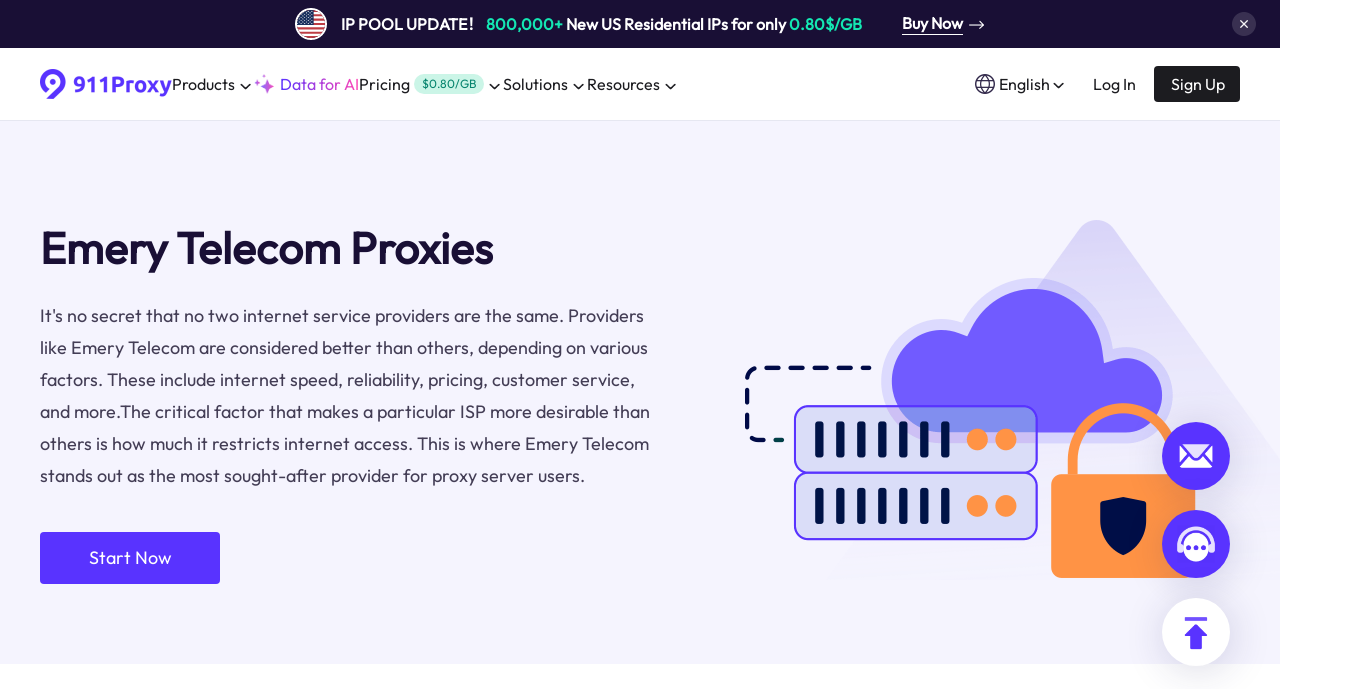

--- FILE ---
content_type: text/html; charset=utf-8
request_url: https://www.911proxy.com/isp/emery-telecom-proxy/
body_size: 14114
content:
<!DOCTYPE html><html lang="en"><head>
    <title>Emery Telecom Proxy - Global Residential IP Pool - 911Proxy</title><meta charset="utf-8"><meta name="viewport" content="width=device-width, initial-scale=1"><meta name="format-detection" content="telephone=no"><meta data-hid="charset" charset="utf-8"><meta data-hid="mobile-web-app-capable" name="mobile-web-app-capable" content="yes"><meta data-hid="apple-mobile-web-app-title" name="apple-mobile-web-app-title" content="911Proxy"><meta data-hid="og:title" name="og:title" property="og:title" content="911Proxy"><meta data-hid="og:site_name" name="og:site_name" property="og:site_name" content="911Proxy"><meta name="robots" content="index, follow"><meta name="googlebot" content="index, follow"><meta itemprop="image" content="https://www.911proxy.com/icon.png"><meta name="author" content="911proxy"><meta name="twitter:card" content="summary"><meta name="twitter:image:src" content="https://www.911proxy.com/icon.png"><meta name="twitter:site" content="911proxy"><meta property="og:locale" content="en-us"><meta data-hid="og:type" property="og:type" content="website"><meta property="og:image" content="https://www.911proxy.com/icon.png"><meta property="og:site_name" content="911proxy"><meta name="applicable-device" content="pc,mobile"><meta data-hid="description" name="description" content="911proxy global residential IP pools offer countless Emery Telecom proxies without the worry of downtime and IP blocking. Our ISP proxy bypasses geographic restrictions and has a 99.5% success rate to meet your proxy needs."><meta data-hid="keywords" name="keywords" content="static residential proxy,static residential IP,residential IP,IP blocking,proxy server,residential proxy,ISP proxy,proxy pool, global http,overseas proxy server,overseas http,911proxy"><meta itemprop="name" content="Emery Telecom Proxy - Global Residential IP Pool - 911Proxy"><meta name="twitter:title" content="Emery Telecom Proxy - Global Residential IP Pool - 911Proxy"><meta name="twitter:description" content="911proxy global residential IP pools offer countless Emery Telecom proxies without the worry of downtime and IP blocking. Our ISP proxy bypasses geographic restrictions and has a 99.5% success rate to meet your proxy needs."><meta property="og:title" content="Emery Telecom Proxy - Global Residential IP Pool - 911Proxy"><meta property="og:description" content="911proxy global residential IP pools offer countless Emery Telecom proxies without the worry of downtime and IP blocking. Our ISP proxy bypasses geographic restrictions and has a 99.5% success rate to meet your proxy needs."><link data-n-head="ssr" rel="icon" type="image/x-icon" href="/favicon.ico"><link data-n-head="ssr" data-hid="shortcut-icon" rel="shortcut icon" href="/_nuxt/icons/icon_64x64.d7e22b.png"><link data-n-head="ssr" data-hid="apple-touch-icon" rel="apple-touch-icon" href="/_nuxt/icons/icon_512x512.d7e22b.png" sizes="512x512"><link data-n-head="ssr" rel="manifest" href="/_nuxt/manifest.8b266bd1.json" data-hid="manifest"><link data-n-head="ssr" rel="alternate" hreflang="x-default" href="https://www.911proxy.com/isp/emery-telecom-proxy/"><link data-n-head="ssr" rel="alternate" hreflang="en" href="https://www.911proxy.com/isp/emery-telecom-proxy/"><link data-n-head="ssr" rel="alternate" hreflang="zh-Hans" href="https://www.911proxy.com/zh-hans/isp/emery-telecom-proxy/"><link data-n-head="ssr" rel="alternate" hreflang="zh-Hant" href="https://www.911proxy.com/zh-hant/isp/emery-telecom-proxy/"><link data-n-head="ssr" rel="alternate" hreflang="vi" href="https://www.911proxy.com/vi/isp/emery-telecom-proxy/"><link data-n-head="ssr" rel="alternate" hreflang="de" href="https://www.911proxy.com/de/isp/emery-telecom-proxy/"><link data-n-head="ssr" rel="alternate" hreflang="id" href="https://www.911proxy.com/id/isp/emery-telecom-proxy/"><link data-n-head="ssr" rel="alternate" hreflang="ru" href="https://www.911proxy.com/ru/isp/emery-telecom-proxy/"><link data-n-head="ssr" rel="alternate" hreflang="hi" href="https://www.911proxy.com/hi/isp/emery-telecom-proxy/"><link data-n-head="ssr" rel="alternate" hreflang="pt" href="https://www.911proxy.com/pt/isp/emery-telecom-proxy/"><link data-n-head="ssr" rel="canonical" href="https://www.911proxy.com/isp/emery-telecom-proxy/"><script data-n-head="ssr" data-hid="bing-uet">(function(w,d,t,r,u){var f,n,i;w[u]=w[u]||[],f=function(){var o={ti:"343191134", enableAutoSpaTracking: true};o.q=w[u],w[u]=new UET(o),w[u].push("pageLoad")},n=d.createElement(t),n.src=r,n.async=1,n.onload=n.onreadystatechange=function(){var s=this.readyState;s&&s!=="loaded"&&s!=="complete"||(f(),n.onload=n.onreadystatechange=null)},i=d.getElementsByTagName(t)[0],i.parentNode.insertBefore(n,i)})(window,document,"script","//bat.bing.com/bat.js","uetq");</script><script data-n-head="ssr" type="text/javascript" src="//widget.trustpilot.com/bootstrap/v5/tp.widget.bootstrap.min.js" async="" defer=""></script><script data-n-head="ssr" src="https://www.googletagmanager.com/gtag/js?id=AW-11292845430" async=""></script><script data-n-head="nuxt-jsonld" data-hid="nuxt-jsonld--4f9b9692" type="application/ld+json">[{"@context":"http://schema.org","@type":"Product","name":"911proxy","description":"911proxy provides a Best Residential Proxies with more than 90M+ IP pools with high anonymity and breaks through IP limits.","url":"https://www.911proxy.com/isp/emery-telecom-proxy/","image":["https://www.911proxy.com/favicon.ico"],"brand":{"@type":"Brand","name":"911proxy"},"review":{"@type":"Review","author":{"@type":"Person","name":"Jack"},"reviewRating":{"@type":"Rating","ratingValue":"5","bestRating":"5","worstRating":"0"}},"aggregateRating":{"@type":"AggregateRating","ratingValue":"4.9","bestRating":"5","worstRating":"0","ratingCount":7965}},{"@context":"https://schema.org","@type":"BreadcrumbList","itemListElement":[{"@type":"ListItem","position":1,"item":{"@id":"https://www.911proxy.com/isp/","name":"proxiesisp"}},{"@type":"ListItem","position":2,"item":{"@id":"https://www.911proxy.com/isp/emery-telecom-proxy/","name":"Emery Telecom Proxy - Global Residential IP Pool - 911Proxy"}}]}]</script><link rel="preload" href="/_nuxt/4c20d4d.js" as="script"><link rel="preload" href="/_nuxt/c4b63a5.js" as="script"><link rel="preload" href="/_nuxt/css/bba3582.css" as="style"><link rel="preload" href="/_nuxt/b07a50f.js" as="script"><link rel="preload" href="/_nuxt/css/86e6e3a.css" as="style"><link rel="preload" href="/_nuxt/8ae145b.js" as="script"><link rel="preload" href="/_nuxt/css/0995450.css" as="style"><link rel="preload" href="/_nuxt/d046d7d.js" as="script"><link rel="preload" href="/_nuxt/css/9520b57.css" as="style"><link rel="preload" href="/_nuxt/eff6333.js" as="script"><link rel="stylesheet" href="/_nuxt/css/bba3582.css"><link rel="stylesheet" href="/_nuxt/css/86e6e3a.css"><link rel="stylesheet" href="/_nuxt/css/0995450.css"><link rel="stylesheet" href="/_nuxt/css/9520b57.css">
  </head>
  <body>
    <div data-server-rendered="true" id="__nuxt"><!----><div id="__layout"><div class="default" data-v-6f67022b=""><div class="main" data-v-6f67022b=""><div class="adv_hop_box" data-v-6f67022b=""><div class="container" data-v-6f67022b=""><div class="line" data-v-6f67022b=""><div class="item" data-v-6f67022b=""><div class="w1200" data-v-6f67022b=""><div class="left" data-v-6f67022b=""><span class="flag-icon" data-v-6f67022b=""><img loading="lazy" src="[data-uri]" alt="911proxy" width="28" height="28" data-v-6f67022b=""></span> <div class="text" data-v-6f67022b=""><b data-v-6f67022b="">IP POOL UPDATE！</b> <span data-v-6f67022b="">800,000+</span>
									 New US Residential IPs for only 
									<span data-v-6f67022b="">0$/GB</span></div></div> <a href="/pricing/traffic/" data-v-6f67022b=""><span data-v-6f67022b="">Buy Now</span> <img loading="lazy" src="[data-uri]" alt="911proxy" width="16" height="9" data-v-6f67022b=""></a></div></div> <div class="item adv_hop" data-v-6f67022b=""><div class="w1200 adv2" data-v-6f67022b=""><img loading="lazy" src="/_nuxt/img/4043f5a.webp" alt="911proxy" width="38" height="48" data-v-6f67022b=""> <div class="content" data-v-6f67022b=""><img loading="lazy" src="/_nuxt/img/fc6a934.webp" alt="911proxy" width="27" height="26" data-v-6f67022b=""> <div class="text" data-v-6f67022b="">Limited-time offer! Unlimited Residential Proxies: Up to <span>50.80% OFF</span> | Just 0/Day</div></div> <a href="/pricing/unlimited/" data-v-6f67022b="">Buy Now!</a> <img loading="lazy" src="/_nuxt/img/4043f5a.webp" alt="911proxy" width="38" height="48" data-v-6f67022b=""></div></div> <div class="item" data-v-6f67022b=""><div class="w1200" data-v-6f67022b=""><div class="left" data-v-6f67022b=""><span class="flag-icon" data-v-6f67022b=""><img loading="lazy" src="[data-uri]" alt="911proxy" width="28" height="28" data-v-6f67022b=""></span> <div class="text" data-v-6f67022b=""><b data-v-6f67022b="">IP POOL UPDATE！</b> <span data-v-6f67022b="">800,000+</span>
									 New US Residential IPs for only 
									<span data-v-6f67022b="">0$/GB</span></div></div> <a href="/pricing/traffic/" data-v-6f67022b=""><span data-v-6f67022b="">Buy Now</span> <img loading="lazy" src="[data-uri]" alt="911proxy" width="16" height="9" data-v-6f67022b=""></a></div></div></div></div> <span class="btn_close" data-v-6f67022b=""><img loading="lazy" src="[data-uri]" alt="911proxy" width="24" height="24" data-v-6f67022b=""></span></div> <div class="navigation advProp" data-v-c05d578e="" data-v-6f67022b=""><main class="web" data-v-c05d578e=""><div class="main_nav" data-v-c05d578e=""><a href="/" class="logo nuxt-link-active" data-v-c05d578e=""><img loading="lazy" src="/_nuxt/img/f59a430.png" alt="911proxy" width="132" height="30" data-v-c05d578e=""></a> <nav data-v-c05d578e=""><div class="navList" data-v-c05d578e=""><span class="nav" data-v-c05d578e=""><span class="title" data-v-c05d578e="">Products</span> <img loading="lazy" src="[data-uri]" alt="911proxy" width="17" height="16" class="down" data-v-c05d578e=""> <!----></span> <a href="/unlimited-residential-proxy/" data-v-c05d578e=""><img loading="lazy" src="/_nuxt/img/566012a.webp" alt="911proxy" width="20" height="20" data-v-c05d578e=""> <span class="gradient" data-v-c05d578e="">Data for AI</span></a> <span class="nav" data-v-c05d578e=""><span class="title" data-v-c05d578e="">Pricing</span> <div class="unit" data-v-c05d578e="">$0/GB</div> <img loading="lazy" src="[data-uri]" alt="911proxy" width="17" height="16" class="down" data-v-c05d578e=""> <!----></span> <span class="nav" data-v-c05d578e=""><a href="/solutions/" class="title" data-v-c05d578e="">Solutions </a> <img loading="lazy" src="[data-uri]" alt="911proxy" width="17" height="16" class="down" data-v-c05d578e=""> <!----></span> <span class="nav" data-v-c05d578e=""><span class="title" data-v-c05d578e="">Resources</span> <img loading="lazy" src="[data-uri]" alt="911proxy" width="17" height="16" class="down" data-v-c05d578e=""> <!----></span></div></nav></div> <div class="isLogined" data-v-c05d578e=""><span class="lang_btn" data-v-c05d578e=""><img loading="lazy" src="/_nuxt/img/918a0a7.png" width="20" height="20" alt="language" class="icon" data-v-c05d578e=""> <span data-v-c05d578e="">English</span> <img loading="lazy" src="[data-uri]" alt="911proxy" width="17" height="16" class="down" data-v-c05d578e=""> <!----></span> <div class="noLogin" style="display:;" data-v-c05d578e=""><a href="/login/" data-report="Log In" class="btn_login" data-v-c05d578e=""><span data-report="Log In" data-v-c05d578e="">Log In</span></a> <a href="/register/" data-report="Sign Up" class="btn_register" data-v-c05d578e="">Sign Up</a></div> <div class="logined" style="display:none;" data-v-c05d578e=""><img loading="lazy" src="/_nuxt/img/d140e64.png" alt="911proxy" width="36" height="36" data-v-c05d578e=""> <span data-v-c05d578e="">--</span> <img loading="lazy" src="[data-uri]" alt="911proxy" width="17" height="16" class="down" data-v-c05d578e=""> <!----></div></div></main> <div class="mobile" data-v-c05d578e=""><div class="mobile_nav" data-v-c05d578e=""><a href="/" class="logo nuxt-link-active" data-v-c05d578e=""><img loading="lazy" src="/_nuxt/img/8a105de.png" alt="911Proxy" width="124" height="28" data-v-c05d578e=""></a> <img loading="lazy" src="[data-uri]" alt="911Proxy" width="28" height="28" data-v-c05d578e=""></div> <!----></div></div> <div class="proxiesDetail" data-v-a1a347e0="" data-v-6f67022b=""><header data-v-a1a347e0=""><div class="banner_mock" data-v-a1a347e0=""><div class="banner_left" data-v-a1a347e0=""><h1 data-v-a1a347e0="">Emery Telecom Proxies</h1> <p data-v-a1a347e0="">
					It's no secret that no two internet service providers are the same. Providers like Emery Telecom are considered better than others, depending on various factors. These include internet speed, reliability, pricing, customer service, and more.The critical factor that makes a particular ISP more desirable than others is how much it restricts internet access. This is where Emery Telecom stands out as the most sought-after provider for proxy server users.
				</p> <a href="/" class="nuxt-link-active" data-v-a1a347e0="">Start Now</a></div> <img loading="lazy" src="/_nuxt/img/7499836.png" alt="isp" width="622" height="360" data-v-a1a347e0=""></div></header> <main data-v-a1a347e0=""><h2 data-v-a1a347e0="">Want To Know Most Important Points About Emery Telecom Proxies?</h2> <p data-v-a1a347e0="">The critical factor that makes a particular ISP more desirable than others is how much it restricts internet access. This is where Emery Telecom stands out as the most sought-after provider for proxy server users.</p> <div class="isp_count" data-v-a1a347e0=""><ul data-v-a1a347e0=""><li class="active" data-v-a1a347e0=""><img loading="lazy" src="[data-uri]" alt="radio_active" width="22" height="22" data-v-a1a347e0=""> <span data-v-a1a347e0="">How ISPs Restrict Internet Access</span></li><li data-v-a1a347e0=""><img loading="lazy" src="[data-uri]" alt="radio" width="22" height="22" data-v-a1a347e0=""> <span data-v-a1a347e0="">How Do We Ensure That You Will Use Emery Telecom IPs?</span></li><li data-v-a1a347e0=""><img loading="lazy" src="[data-uri]" alt="radio" width="22" height="22" data-v-a1a347e0=""> <span data-v-a1a347e0="">Why Would You Need Emery Telecom Proxies</span></li></ul> <div class="isp_radio_text" data-v-a1a347e0=""><div class="text_content" data-v-a1a347e0="">ISPs also have different policies related to restricting certain online activity. Some ISPs block certain websites, which can be a huge issue for proxy users. While these sites usually host adult content or offer games of chance, some ISPs take it a step further.</div><div class="text_content" data-v-a1a347e0="">The ones with the most stringent policies block access to social media platforms, news sites, and more. Blocking specific ports is also a fairly popular practice, severely limiting the way users can access and use the internet.</div><div class="text_content" data-v-a1a347e0="">Hence, being able to select the ISP your proxies come from is critical for certain users. 911Proxy offers you a chance to use only proxies from Emery Telecom. Here's how!</div></div></div> <div class="section" data-v-a1a347e0=""><img loading="lazy" src="/_nuxt/img/566025e.png" alt="isp_ssection" width="469" height="400" data-v-a1a347e0=""> <div class="section_ul" data-v-a1a347e0=""><div class="section_title" data-v-a1a347e0="">Why Should You Use 911Proxy Services for Emery Telecom Proxies?</div> <p class="section_p" data-v-a1a347e0="">With over 90M+ ethically-sourced residential proxies worldwide, 911Proxy is the go-to choice for genuine Emery Telecom proxy servers. Our residential proxies offer:</p> <ul data-v-a1a347e0=""><li data-v-a1a347e0=""><img loading="lazy" src="[data-uri]" alt="icon_selected" width="18" height="18" data-v-a1a347e0=""> <span data-v-a1a347e0="">One of the best value/price ratios in the market</span></li> <li data-v-a1a347e0=""><img loading="lazy" src="[data-uri]" alt="icon_selected" width="18" height="18" data-v-a1a347e0=""> <span data-v-a1a347e0="">Precise (country, state, and city-level) geo-targeting</span></li> <li data-v-a1a347e0=""><img loading="lazy" src="[data-uri]" alt="icon_selected" width="18" height="18" data-v-a1a347e0=""> <span data-v-a1a347e0="">Advanced session control</span></li> <li data-v-a1a347e0=""><img loading="lazy" src="[data-uri]" alt="icon_selected" width="18" height="18" data-v-a1a347e0=""> <span data-v-a1a347e0="">99.5% success rate</span></li> <li data-v-a1a347e0=""><img loading="lazy" src="[data-uri]" alt="icon_selected" width="18" height="18" data-v-a1a347e0=""> <span data-v-a1a347e0="">24/7 support</span></li></ul></div></div></main> <div class="plans w1200 home_planList" data-v-9e11da7c="" data-v-a1a347e0=""><h2 data-v-9e11da7c="">Data Collection Solutions Designed for Scalability and Consistency</h2> <p data-v-9e11da7c="">Professional proxy services are designed to help you access target websites smoothly and minimize connection interruptions.</p> <div class="content" data-v-9e11da7c=""><ul data-v-9e11da7c=""><li class="active" data-v-9e11da7c=""><div class="title" data-v-9e11da7c="">Proxy Solutions</div> <div class="desc" data-v-9e11da7c="">Proxies connect through intermediary servers to enhance privacy, support regional content access, and improve connection performance for various applications.</div></li> <li data-v-9e11da7c=""><div class="title" data-v-9e11da7c="">Scraper API</div> <div class="desc" data-v-9e11da7c="">Automates large-scale web data extraction and delivers clean, structured data reliably—without being blocked.</div></li></ul> <div class="list" data-v-9e11da7c=""><div class="item" data-v-9e11da7c=""><div class="label" data-v-9e11da7c="">Fast &amp; large Proxy Pool</div> <div class="product" data-v-9e11da7c=""><div class="text" data-v-9e11da7c=""><img loading="lazy" src="/_nuxt/img/9e772d6.webp" alt="911proxy" width="40" height="40" data-v-9e11da7c=""> <div class="title" data-v-9e11da7c="">
							Residential Proxy
							<div class="tips pale" data-v-9e11da7c=""><img loading="lazy" src="/_nuxt/img/a762480.webp" alt="911proxy" width="14" height="14" data-v-9e11da7c=""> <span data-v-9e11da7c="">90M+IP</span></div></div> <div class="desc" data-v-9e11da7c="">Avoid getting blocked when scraping and gather data effortlessly with 911Proxy Residential Proxies, covering 195 countries worldwide.</div></div> <div class="price" data-v-9e11da7c=""><div class="usd_price" data-v-9e11da7c=""><div class="name" data-v-9e11da7c="">Starting from:</div> <div class="value" data-v-9e11da7c=""><b data-v-9e11da7c="">$0</b>/GB
							</div></div> <a href="/pricing/traffic/" data-report="Get It Now" class="btn" data-v-9e11da7c=""><img loading="lazy" src="[data-uri]" alt="911proxy" width="16" height="13" data-v-9e11da7c=""> <span data-v-9e11da7c="">Order Now </span></a></div></div><div class="product" data-v-9e11da7c=""><div class="text" data-v-9e11da7c=""><img loading="lazy" src="/_nuxt/img/2ba7929.webp" alt="911proxy" width="40" height="40" data-v-9e11da7c=""> <div class="title" data-v-9e11da7c="">
							Unlimited Residential Proxy
							<div class="tips data" data-v-9e11da7c=""><img loading="lazy" src="/_nuxt/img/a762480.webp" alt="911proxy" width="14" height="14" data-v-9e11da7c=""> <span data-v-9e11da7c="">Data for AI</span></div></div> <div class="desc" data-v-9e11da7c="">Bandwidth-based billing offers unrestricted IP and traffic capacities, enabling flexible adjustments to concurrency and data throughput for scalable web scraping operations.</div></div> <div class="price" data-v-9e11da7c=""><div class="usd_price" data-v-9e11da7c=""><div class="name" data-v-9e11da7c="">Starting from:</div> <div class="value" data-v-9e11da7c=""><b data-v-9e11da7c="">$0</b>/Day
							</div></div> <a href="/pricing/unlimited/" data-report="Get It Now" class="btn" data-v-9e11da7c=""><img loading="lazy" src="[data-uri]" alt="911proxy" width="16" height="13" data-v-9e11da7c=""> <span data-v-9e11da7c="">Order Now </span></a></div></div><div class="product" data-v-9e11da7c=""><div class="text" data-v-9e11da7c=""><img loading="lazy" src="/_nuxt/img/b05389a.webp" alt="911proxy" width="40" height="40" data-v-9e11da7c=""> <div class="title" data-v-9e11da7c="">
							Long Acting ISP Proxy
							<!----></div> <div class="desc" data-v-9e11da7c="">Integrating the best features of data center and residential proxy, First-hand pure IP channel, all business scenarios are used independently.</div></div> <div class="price" data-v-9e11da7c=""><div class="usd_price" data-v-9e11da7c=""><div class="name" data-v-9e11da7c="">Starting from:</div> <div class="value" data-v-9e11da7c=""><b data-v-9e11da7c="">$0</b>/GB
							</div></div> <a href="/pricing/rotating/" data-report="Get It Now" class="btn" data-v-9e11da7c=""><img loading="lazy" src="[data-uri]" alt="911proxy" width="16" height="13" data-v-9e11da7c=""> <span data-v-9e11da7c="">Order Now </span></a></div></div></div><div class="item" data-v-9e11da7c=""><div class="label" data-v-9e11da7c="">Cost-efficient &amp; high performance</div> <div class="product" data-v-9e11da7c=""><div class="text" data-v-9e11da7c=""><img loading="lazy" src="/_nuxt/img/d5fee80.webp" alt="911proxy" width="40" height="40" data-v-9e11da7c=""> <div class="title" data-v-9e11da7c="">
							Static Residential Proxy
							<div class="tips" data-v-9e11da7c=""><img loading="lazy" src="/_nuxt/img/a762480.webp" alt="911proxy" width="14" height="14" data-v-9e11da7c=""> <span data-v-9e11da7c="">46%off</span></div></div> <div class="desc" data-v-9e11da7c="">Equip static residential proxies and enjoy unbeatable speed and stability, with unlimited traffic and concurrent connections.</div></div> <div class="price" data-v-9e11da7c=""><div class="usd_price" data-v-9e11da7c=""><div class="name" data-v-9e11da7c="">Starting from:</div> <div class="value" data-v-9e11da7c=""><b data-v-9e11da7c="">$0</b>/IP
							</div></div> <a href="/pricing/static/" data-report="Get It Now" class="btn" data-v-9e11da7c=""><img loading="lazy" src="[data-uri]" alt="911proxy" width="16" height="13" data-v-9e11da7c=""> <span data-v-9e11da7c="">Order Now </span></a></div></div><div class="product" data-v-9e11da7c=""><div class="text" data-v-9e11da7c=""><img loading="lazy" src="/_nuxt/img/56f0b1f.webp" alt="911proxy" width="40" height="40" data-v-9e11da7c=""> <div class="title" data-v-9e11da7c="">
							Static Data Center Proxy
							<!----></div> <div class="desc" data-v-9e11da7c="">With our data center proxies, enjoy unlimited bandwidth, pay only per IP, and benefit from an average uptime of up to 99.5%.</div></div> <div class="price" data-v-9e11da7c=""><div class="usd_price" data-v-9e11da7c=""><div class="name" data-v-9e11da7c="">Starting from:</div> <div class="value" data-v-9e11da7c=""><b data-v-9e11da7c="">$0</b>/IP
							</div></div> <a href="/pricing/datacenter/" data-report="Get It Now" class="btn" data-v-9e11da7c=""><img loading="lazy" src="[data-uri]" alt="911proxy" width="16" height="13" data-v-9e11da7c=""> <span data-v-9e11da7c="">Order Now </span></a></div></div></div> <!----></div></div></div> <div class="questions" data-v-73fd954c="" data-v-a1a347e0=""><div class="header" data-v-73fd954c=""><div class="title" data-v-73fd954c="">Frequently Asked Questions</div> <div class="desc" data-v-73fd954c="">Some possible inquiries have already been explained</div></div> <!----></div></div> <div class="aside_connect" data-v-270319f2="" data-v-6f67022b=""><a href="/cdn-cgi/l/email-protection#fa898f8a8a95888ebac3cbcb8a88958283d4999597" rel="nofollow" target="_blank" class="connect" data-v-270319f2=""><img loading="lazy" src="/image/email.png" alt="911proxy" width="68" height="68" data-v-270319f2=""> <div class="dialog" data-v-270319f2=""><div class="bock" data-v-270319f2=""><div class="label" data-v-270319f2="">Contact us with email</div> <div class="value" data-v-270319f2=""><span class="__cf_email__" data-cfemail="d6a5a3a6a6b9a4a296efe7e7a6a4b9aeaff8b5b9bb">[email&#160;protected]</span></div></div></div></a> <div class="connect" data-v-270319f2=""><img loading="lazy" src="/image/intercom.png" alt="911proxy" width="68" height="68" data-v-270319f2=""></div> <div class="connect top" data-v-270319f2=""><img loading="lazy" src="/image/top.png" alt="911proxy" width="68" height="68" data-v-270319f2=""></div> <div class="popup" style="display:none;" data-v-270319f2=""><img loading="lazy" width="48" height="48" src="/_nuxt/img/b80f2d8.png" alt="911proxy" data-v-270319f2=""> <div class="title" data-v-270319f2="">Contact us with email</div> <p data-v-270319f2=""><a href="/cdn-cgi/l/email-protection" class="__cf_email__" data-cfemail="13606663637c6167532a222263617c6b6a3d707c7e">[email&#160;protected]</a></p> <div class="subtitle" data-v-270319f2="">We will reply you via email within 24h</div> <ul data-v-270319f2=""><li data-v-270319f2="">
					1. Provide your account number or email
				</li><li data-v-270319f2="">
					2. If the purchase has not been received, please provide your order number and payment screenshot
				</li><li data-v-270319f2="">
					3. If it cannot be used, please provide: IP, port, access address, usage method (API/account password) error prompt screenshot
				</li><li data-v-270319f2="">
					 4. If you can’t buy it, please provide the corresponding prompt screenshot/video
				</li></ul> <img loading="lazy" src="[data-uri]" width="24" height="24" alt="911proxy" class="close" data-v-270319f2=""></div></div> <div class="ServerCheck" data-v-6f67022b=""></div> <div class="popup" style="display:none;" data-v-20809fc2="" data-v-6f67022b=""><div class="dialog" data-v-20809fc2=""><header data-v-20809fc2="">
			Welcome to 
			<span data-v-20809fc2="">911Proxy!</span></header> <p data-v-20809fc2="">
			911Proxy is committed to becoming your most reliable business partner! Contact support to get 
			<span data-v-20809fc2="">512M</span>
			free traffic to trail!  
		</p> <ul data-v-20809fc2=""><li data-v-20809fc2=""><img loading="lazy" src="/_nuxt/img/24ad149.png" alt="911proxy" width="40" height="40" data-v-20809fc2=""> <div data-v-20809fc2="">Customizable Packages </div></li><li data-v-20809fc2=""><img loading="lazy" src="/_nuxt/img/35a3ef8.png" alt="911proxy" width="40" height="40" data-v-20809fc2=""> <div data-v-20809fc2="">High Quality Proxies</div></li><li data-v-20809fc2=""><img loading="lazy" src="/_nuxt/img/6008964.png" alt="911proxy" width="40" height="40" data-v-20809fc2=""> <div data-v-20809fc2="">Professional Technical Team</div></li></ul> <div class="btn" data-v-20809fc2=""><a href="/register/" data-report="Sign Up" class="register" data-v-20809fc2="">Register now</a> <div data-report="Contact Us" class="contact" data-v-20809fc2="">Contact us for 512M free traffic</div></div> <div class="checkbox" data-v-20809fc2=""><input type="checkbox" data-v-20809fc2=""> <label data-v-20809fc2="">Check to no longer show this popup.</label></div> <img loading="lazy" width="133" height="170" src="/_nuxt/img/2cb26e9.png" alt="911proxy" class="hot" data-v-20809fc2=""> <img loading="lazy" src="[data-uri]" width="26" height="26" alt="911proxy" class="close" data-v-20809fc2=""></div></div> <!----></div> <div data-fetch-key="data-v-1dbdcf99:0" class="footerView" data-v-1dbdcf99="" data-v-6f67022b=""><div class="w1200" data-v-1dbdcf99=""><nav data-v-1dbdcf99=""><section class="footer_logo" data-v-1dbdcf99=""><img loading="lazy" src="/_nuxt/img/fc5080a.png" alt="911proxy" width="142" height="32" class="logo" data-v-1dbdcf99=""> <p data-v-1dbdcf99="">Faster, Stronger, Reliable.</p> <div class="contact" data-v-1dbdcf99=""><div class="contact_title" data-v-1dbdcf99="">Connect with us</div> <div class="list" data-v-1dbdcf99=""><a href="https://twitter.com/911_Proxy" rel="nofollow" target="_blank" aria-label="Twitter" data-v-1dbdcf99=""><div class="arrow Twitter" data-v-1dbdcf99=""></div></a><a href="https://www.youtube.com/channel/UCSPcB7WWwl2jtCsgbSMM21w" rel="nofollow" target="_blank" aria-label="YouTube" data-v-1dbdcf99=""><div class="arrow YouTube" data-v-1dbdcf99=""></div></a><a href="https://www.g2.com/users/911_proxy" rel="nofollow" target="_blank" aria-label="g2" data-v-1dbdcf99=""><div class="arrow g2" data-v-1dbdcf99=""></div></a><a href="https://www.instagram.com/911proxyproxy/" rel="nofollow" target="_blank" aria-label="Instagram" data-v-1dbdcf99=""><div class="arrow Instagram" data-v-1dbdcf99=""></div></a></div></div></section> <div class="footer_right" data-v-1dbdcf99=""><div class="item" data-v-1dbdcf99=""><div class="header" data-v-1dbdcf99=""><div class="text" data-v-1dbdcf99="">Products</div> <img loading="lazy" src="[data-uri]" alt="911proxy" width="22" height="22" data-v-1dbdcf99=""></div> <div class="content" data-v-1dbdcf99=""><div class="list" data-v-1dbdcf99=""><a href="/pricing/traffic/" data-v-1dbdcf99="">
								Residential Proxies
								<span class="hot" data-v-1dbdcf99="">Popular</span></a><a href="/pricing/unlimited/" data-v-1dbdcf99="">
								Unlimited Residential Proxies
								<!----></a><a href="/pricing/static/" data-v-1dbdcf99="">
								Static Residential Proxies
								<!----></a><a href="/pricing/datacenter/" data-v-1dbdcf99="">
								Static Data Center Proxies
								<!----></a><a href="/pricing/rotating/" data-v-1dbdcf99="">
								Long Acting ISP Proxies
								<!----></a><a href="/pricing/web-scraper/" data-v-1dbdcf99="">
								Web Scraper API
								<span class="plae" data-v-1dbdcf99="">Free trial</span></a> <!----> <!----></div></div></div><div class="item" data-v-1dbdcf99=""><div class="header" data-v-1dbdcf99=""><div class="text" data-v-1dbdcf99="">Features</div> <img loading="lazy" src="[data-uri]" alt="911proxy" width="22" height="22" data-v-1dbdcf99=""></div> <div class="content" data-v-1dbdcf99=""><div class="list" data-v-1dbdcf99=""><a href="/proxyfree/" data-v-1dbdcf99="">
								Free Proxy List
								<!----></a><a href="/proxychecker/" data-v-1dbdcf99="">
								Proxy Checker
								<!----></a><a href="/isp/" class="nuxt-link-active" data-v-1dbdcf99="">
								Proxies by ISP
								<!----></a><a href="/croxyproxy/" data-v-1dbdcf99="">
								CroxyProxy
								<!----></a><a href="/proxysite/" data-v-1dbdcf99="">
								ProxySite
								<!----></a> <!----> <!----></div></div></div><div class="item" data-v-1dbdcf99=""><div class="header" data-v-1dbdcf99=""><div class="text" data-v-1dbdcf99="">Use Cases</div> <img loading="lazy" src="[data-uri]" alt="911proxy" width="22" height="22" data-v-1dbdcf99=""></div> <div class="content" data-v-1dbdcf99=""><div class="list" data-v-1dbdcf99=""><a href="/application/brand/" data-v-1dbdcf99="">
								Brand Protection
								<!----></a><a href="/application/testing/" data-v-1dbdcf99="">
								Market Web Testing
								<!----></a><a href="/application/market/" data-v-1dbdcf99="">
								Market Research
								<!----></a><a href="/application/ad/" data-v-1dbdcf99="">
								Ad Verification
								<!----></a><a href="/application/crawling/" data-v-1dbdcf99="">
								Crawling &amp; Indexing
								<!----></a><a href="/solutions/" data-v-1dbdcf99="">
								View All Use Cases
								<!----></a> <!----> <!----></div></div></div><div class="item" data-v-1dbdcf99=""><div class="header" data-v-1dbdcf99=""><div class="text" data-v-1dbdcf99="">Resources</div> <img loading="lazy" src="[data-uri]" alt="911proxy" width="22" height="22" data-v-1dbdcf99=""></div> <div class="content" data-v-1dbdcf99=""><div class="list" data-v-1dbdcf99=""><a href="/user/" data-v-1dbdcf99="">
								Documentation
								<!----></a><a href="/user/" data-v-1dbdcf99="">
								User Guide
								<!----></a><a href="/faq/" data-v-1dbdcf99="">
								FAQ
								<!----></a><a href="/locations/" data-v-1dbdcf99="">
								Locations
								<!----></a><a href="/blog/" data-v-1dbdcf99="">
								Blog
								<!----></a> <a href="/911proxy-and-proxy-for-adspower/" data-v-1dbdcf99="">
								911Proxy and AdsPower
							</a> <a href="/crawler-911proxy-vs-oxylabs-api/" data-v-1dbdcf99="">
								Crawler 911Proxy vs Oxylabs
							</a></div></div></div><div class="item" data-v-1dbdcf99=""><div class="header" data-v-1dbdcf99=""><div class="text" data-v-1dbdcf99="">Company</div> <img loading="lazy" src="[data-uri]" alt="911proxy" width="22" height="22" data-v-1dbdcf99=""></div> <div class="content" data-v-1dbdcf99=""><div class="list" data-v-1dbdcf99=""><a href="/promotion/" data-v-1dbdcf99="">
								Affiliate Program
								<!----></a><a href="/enterprise/" data-v-1dbdcf99="">
								Enterprise Service
								<!----></a><a href="/clause/" data-v-1dbdcf99="">
								AML Compliance Program
								<!----></a><a href="/policy/" data-v-1dbdcf99="">
								Refund Policy
								<!----></a><a href="/privacy/" data-v-1dbdcf99="">
								Privacy Policy
								<!----></a> <!----> <!----></div></div></div></div></nav> <!----> <div class="footer" data-v-1dbdcf99=""><div class="text" data-v-1dbdcf99=""><div class="info" data-v-1dbdcf99=""><div data-v-1dbdcf99="">SHENGTIAN NETWORK TECHNOLOGY CO., LIMITED</div> <div data-v-1dbdcf99="">ROOM 1009 10/F FRONT BLOCK, MINGSANGINDUSTRIAL BUILDING, 19 HING YIP STREET KWUN TONG KL</div></div> <div class="tips" data-v-1dbdcf99=""><img loading="lazy" src="[data-uri]" alt="911proxy" width="18" height="18" data-v-1dbdcf99=""> <span data-v-1dbdcf99="">Due to policy, this service is not available in mainland China. Thank you for your understanding!</span></div></div> <div class="locale" data-v-1dbdcf99=""><div class="language" data-v-1dbdcf99=""><div class="trigger" data-v-1dbdcf99=""><span data-v-1dbdcf99="">English</span> <svg fill="none" viewBox="0 0 16 16" width="1em" height="1em" class="t-icon t-icon-chevron-down" data-v-1dbdcf99=""><path fill="currentColor" d="M3.54 6.46l.92-.92L8 9.08l3.54-3.54.92.92L8 10.92 3.54 6.46z" fill-opacity="0.9" data-v-1dbdcf99=""></path></svg></div> <!----></div> <img loading="lazy" src="/_nuxt/img/0b7fb2d.webp" alt="911proxy" width="204" height="24" class="method" data-v-1dbdcf99=""></div></div></div></div></div></div></div><script data-cfasync="false" src="/cdn-cgi/scripts/5c5dd728/cloudflare-static/email-decode.min.js"></script><script>window.__NUXT__=(function(a,b,c,d,e,f,g){return {layout:"default",data:[{showIndex:b,page_no:d,total:a,ispData:[],detailInfo:{id:65,title:e,path:d,page_title:e,icon:""}}],fetch:{"data-v-1dbdcf99:0":{links:[],browser:{key:"proxy-for-adspower",title:"Supercharge Your AdsPower with 911 Proxy",description:"Combine AdsPower’s industry-leading browser isolation with the authenticity of 911 Proxy's real residential IPs. Build the ultimate, undetectable solution for secure, scalable multi-account management.",brand_name:"AdsPower",brand_logo:"https:\u002F\u002Fstatic.911proxy.com\u002Farticle\u002F202509\u002Fa955596694789841d7348ef8472632f7.png"},scraper:{key:"oxylabs-api",title:"Get Any Public Web Data, Without the Complexity",description:"911 Proxy's Scraping API handles proxy management, anti-blocking, and CAPTCHAs, so you can get the data you need, hassle-free.",brand_name:"Oxylabs",brand_logo:"https:\u002F\u002Fstatic.911proxy.com\u002Farticle\u002F202509\u002F5e0f6977b596be4cc61aa059577555de.png"},contact:[{id_name:"Twitter",href:"https:\u002F\u002Ftwitter.com\u002F911_Proxy"},{id_name:"YouTube",href:"https:\u002F\u002Fwww.youtube.com\u002Fchannel\u002FUCSPcB7WWwl2jtCsgbSMM21w"},{id_name:"g2",href:"https:\u002F\u002Fwww.g2.com\u002Fusers\u002F911_proxy"},{id_name:"Instagram",href:"https:\u002F\u002Fwww.instagram.com\u002F911proxyproxy\u002F"}],active:void 0,activePopup:b}},error:c,state:{product_List:[],unitPrice:{"9":a,"11":a,"12":a,"14":a,"18":a,"25":a,"27":a,"28":a},rebateInfo:{first_rebate_proportion:f,rebate_proportion:f,code:"******"},advTopPropShow:g,notify_unread_List:[],ratioList:[],restricted:b,activeTreeItem:c,i18n:{routeParams:{}}},serverRendered:g,routePath:"\u002Fisp\u002Femery-telecom-proxy\u002F",config:{_app:{basePath:"\u002F",assetsPath:"\u002F_nuxt\u002F",cdnURL:c}},__i18n:{langs:{}}}}(0,false,null,"emery-telecom-proxy","Emery Telecom","0.10",true));</script><script src="/_nuxt/4c20d4d.js" defer=""></script><script src="/_nuxt/d046d7d.js" defer=""></script><script src="/_nuxt/eff6333.js" defer=""></script><script src="/_nuxt/c4b63a5.js" defer=""></script><script src="/_nuxt/b07a50f.js" defer=""></script><script src="/_nuxt/8ae145b.js" defer=""></script>
  

<script defer src="https://static.cloudflareinsights.com/beacon.min.js/vcd15cbe7772f49c399c6a5babf22c1241717689176015" integrity="sha512-ZpsOmlRQV6y907TI0dKBHq9Md29nnaEIPlkf84rnaERnq6zvWvPUqr2ft8M1aS28oN72PdrCzSjY4U6VaAw1EQ==" data-cf-beacon='{"version":"2024.11.0","token":"c96197313ddb47cf8c622bd61370ff4b","r":1,"server_timing":{"name":{"cfCacheStatus":true,"cfEdge":true,"cfExtPri":true,"cfL4":true,"cfOrigin":true,"cfSpeedBrain":true},"location_startswith":null}}' crossorigin="anonymous"></script>
</body></html>

--- FILE ---
content_type: text/css; charset=UTF-8
request_url: https://www.911proxy.com/_nuxt/css/0995450.css
body_size: 1205
content:
[data-v-4905543c] .t-loading .t-icon-loading .t-loading__gradient-conic{transform:scale(1)!important}@media screen and (min-width:768px){.proxiesISP[data-v-4905543c]{width:100%}.proxiesISP .proxies_banner[data-v-4905543c]{width:100%;height:350px;background:#f5f4fe}.proxiesISP .proxies_banner .banner_mock[data-v-4905543c]{width:1200px;margin:auto;display:flex;flex-wrap:nowrap;flex-direction:row;align-items:unset;justify-content:space-between}.proxiesISP .proxies_banner .banner_mock .banner_left[data-v-4905543c]{width:546px;padding-top:95px}.proxiesISP .proxies_banner .banner_mock .banner_left h1[data-v-4905543c]{font-size:44px;color:#190f35;font-weight:600;line-height:66px}.proxiesISP .proxies_banner .banner_mock .banner_left p[data-v-4905543c]{font-size:18px;color:#433d55;line-height:32px;margin-top:21px}.proxiesISP .proxies_banner .banner_mock img[data-v-4905543c]{margin-top:48px}.proxiesISP main[data-v-4905543c]{width:1200px;margin:80px auto 40px}.proxiesISP main .solutions_section[data-v-4905543c]{padding-bottom:30px}.proxiesISP main .solutions_section h2[data-v-4905543c]{font-size:30px;font-weight:600;color:#190f35;line-height:44px}.proxiesISP main .solutions_section .section_p[data-v-4905543c]{width:1127px;font-size:18px;color:#5f596e;line-height:32px;margin:16px 0 40px}.proxiesISP main .solutions_section .section_ul[data-v-4905543c]{display:flex;flex-wrap:wrap;flex-direction:row;align-items:unset;justify-content:unset;grid-gap:30px;gap:30px}.proxiesISP main .solutions_section .section_ul .section_li[data-v-4905543c]{display:flex;flex-wrap:nowrap;flex-direction:row;align-items:center;justify-content:space-between;width:380px;height:60px;background:#fafafc;border-radius:6px;border:1px solid #e2e4f2;padding:0 16px 0 20px;box-sizing:border-box;cursor:pointer}.proxiesISP main .solutions_section .section_ul .section_li span[data-v-4905543c]{font-size:20px;font-weight:500;color:#190f35;white-space:nowrap;overflow:hidden;text-overflow:ellipsis;padding-right:20px}.proxiesISP main .solutions_section .section_ul .section_li[data-v-4905543c]:hover{background:#f8f8ff;box-shadow:0 6px 46px 0 #eff0f3}}@media screen and (max-width:767px){.proxiesISP[data-v-4905543c]{width:100%}.proxiesISP .proxies_banner[data-v-4905543c]{background:#f5f4fe;padding:4.8rem 2rem 0;box-sizing:border-box}.proxiesISP .proxies_banner .banner_mock .banner_left[data-v-4905543c]{text-align:center}.proxiesISP .proxies_banner .banner_mock .banner_left h1[data-v-4905543c]{font-weight:600;font-size:2.8rem;line-height:4rem;color:#190f35}.proxiesISP .proxies_banner .banner_mock .banner_left p[data-v-4905543c]{font-size:1.6rem;color:#433d55;line-height:2.7rem;margin:2rem 0 4rem}.proxiesISP .proxies_banner .banner_mock img[data-v-4905543c]{width:30rem;height:19.7rem;margin:0 1.7rem 0 1.8rem}.proxiesISP main[data-v-4905543c]{padding:4rem 2rem 5rem;box-sizing:border-box}.proxiesISP main .solutions_section h2[data-v-4905543c]{font-size:2.6rem;font-weight:600;color:#190f35;line-height:3.8rem}.proxiesISP main .solutions_section .section_p[data-v-4905543c]{font-size:1.4rem;color:#5f596e;line-height:2.4rem;margin:1.2rem 0 3rem}.proxiesISP main .solutions_section .section_ul .section_li[data-v-4905543c]{height:4.6rem;background:#fff #fafafc;border-radius:.5rem;border:.1rem solid #e2e4f2;padding:.7rem 1rem .7rem 1.4rem;box-sizing:border-box;display:flex;flex-wrap:nowrap;flex-direction:row;align-items:center;justify-content:space-between;margin-bottom:1.2rem}.proxiesISP main .solutions_section .section_ul .section_li span[data-v-4905543c]{font-size:1.6rem;font-weight:500;color:#190f35}}[data-v-cf4586ea] .t-loading .t-icon-loading .t-loading__gradient-conic{transform:scale(1)!important}@media screen and (min-width:768px){.m-pagination[data-v-cf4586ea]{margin:16px 0}.m-pagination .m-pagination-wrap[data-v-cf4586ea]{display:inline-block;height:32px;line-height:30px;font-size:14px;color:rgba(0,0,0,.88);text-align:center}.m-pagination .m-pagination-wrap .u-item[data-v-cf4586ea]{display:inline-block;min-width:32px;height:32px;line-height:32px;-webkit-user-select:none;-moz-user-select:none;user-select:none;border:1px solid #d9d9d9;border-radius:3px;background:#fff;color:rgba(0,0,0,.6);cursor:pointer;outline:none;transition:all .3s}.m-pagination .m-pagination-wrap .u-item .u-arrow[data-v-cf4586ea]{display:inline-block;fill:rgba(0,0,0,.65);width:12px;height:12px;transition:all .3s}.m-pagination .m-pagination-wrap .u-item.item-active[data-v-cf4586ea],.m-pagination .m-pagination-wrap .u-item[data-v-cf4586ea]:hover{color:#fff;border-color:#5933ff;background:#5933ff}.m-pagination .m-pagination-wrap .u-item.item-active .u-arrow[data-v-cf4586ea],.m-pagination .m-pagination-wrap .u-item:hover .u-arrow[data-v-cf4586ea]{fill:#fff}.m-pagination .m-pagination-wrap .u-item.item-disabled[data-v-cf4586ea]{color:rgba(0,0,0,.25);background:#fff;border-color:#d9d9d9;cursor:not-allowed}.m-pagination .m-pagination-wrap .u-item.item-disabled[data-v-cf4586ea]:hover{font-weight:400;color:rgba(0,0,0,.65);border-color:#d9d9d9}.m-pagination .m-pagination-wrap .u-item.item-disabled .u-arrow[data-v-cf4586ea],.m-pagination .m-pagination-wrap .u-item.item-disabled:hover .u-arrow[data-v-cf4586ea]{fill:rgba(0,0,0,.25)}.m-pagination .m-pagination-wrap .u-item[data-v-cf4586ea]:not(:last-child){margin-right:8px}.m-pagination .m-pagination-wrap .m-arrow[data-v-cf4586ea]{position:relative;display:inline-block;vertical-align:top;margin-right:8px;width:32px;height:32px;transition:all .3s;cursor:pointer}.m-pagination .m-pagination-wrap .m-arrow:hover .u-ellipsis[data-v-cf4586ea]{opacity:0;pointer-events:none}.m-pagination .m-pagination-wrap .m-arrow:hover .u-icon[data-v-cf4586ea]{opacity:1;pointer-events:auto}.m-pagination .m-pagination-wrap .m-arrow .u-ellipsis[data-v-cf4586ea]{box-sizing:border-box;position:absolute;top:0;left:0;bottom:0;right:0;display:block;margin:auto;color:rgba(0,0,0,.25);line-height:32px;letter-spacing:2px;text-align:center;text-indent:.13em;opacity:1;transition:all .2s}.m-pagination .m-pagination-wrap .m-arrow .u-icon[data-v-cf4586ea]{display:inline-flex;align-items:center;text-align:center;vertical-align:-.125em;fill:#5933ff;width:12px;height:12px;opacity:0;pointer-events:none;transition:all .2s}}@media screen and (max-width:767px){.m-pagination[data-v-cf4586ea]{margin:1.6rem 0}.m-pagination .m-pagination-wrap[data-v-cf4586ea]{display:inline-block;height:2.9rem;line-height:2.7rem;font-size:1.4rem;text-align:center;display:flex;align-items:center;flex-wrap:wrap;justify-content:center;grid-gap:.8rem;gap:.8rem}.m-pagination .m-pagination-wrap .u-item[data-v-cf4586ea]{display:block;min-width:2.9rem;height:2.9rem;line-height:2.9rem;-webkit-user-select:none;-moz-user-select:none;user-select:none;border:.1rem solid #d9d9d9;border-radius:.3rem;background:#fff;color:rgba(0,0,0,.6);cursor:pointer;outline:none;transition:all .3s;box-sizing:border-box}.m-pagination .m-pagination-wrap .u-item .u-arrow[data-v-cf4586ea]{display:inline-block;fill:rgba(0,0,0,.65);width:1.2rem;height:1.2rem;transition:all .3s}.m-pagination .m-pagination-wrap .u-item.item-active[data-v-cf4586ea],.m-pagination .m-pagination-wrap .u-item[data-v-cf4586ea]:hover{color:#fff;border-color:#5933ff;background:#5933ff}.m-pagination .m-pagination-wrap .u-item.item-active .u-arrow[data-v-cf4586ea],.m-pagination .m-pagination-wrap .u-item:hover .u-arrow[data-v-cf4586ea]{fill:#fff}.m-pagination .m-pagination-wrap .u-item.item-disabled[data-v-cf4586ea]{color:rgba(0,0,0,.25);background:#fff;border-color:#d9d9d9;cursor:not-allowed}.m-pagination .m-pagination-wrap .u-item.item-disabled[data-v-cf4586ea]:hover{font-weight:400;color:rgba(0,0,0,.65);border-color:#d9d9d9}.m-pagination .m-pagination-wrap .u-item.item-disabled .u-arrow[data-v-cf4586ea],.m-pagination .m-pagination-wrap .u-item.item-disabled:hover .u-arrow[data-v-cf4586ea]{fill:rgba(0,0,0,.25)}.m-pagination .m-pagination-wrap .m-arrow[data-v-cf4586ea]{position:relative;display:inline-block;vertical-align:top;width:2.9rem;height:2.9rem;transition:all .3s;cursor:pointer}.m-pagination .m-pagination-wrap .m-arrow:hover .u-ellipsis[data-v-cf4586ea]{opacity:0;pointer-events:none}.m-pagination .m-pagination-wrap .m-arrow:hover .u-icon[data-v-cf4586ea]{opacity:1;pointer-events:auto}.m-pagination .m-pagination-wrap .m-arrow .u-ellipsis[data-v-cf4586ea]{box-sizing:border-box;position:absolute;top:0;left:0;bottom:0;right:0;display:block;margin:auto;color:rgba(0,0,0,.25);line-height:2.9rem;letter-spacing:.2rem;text-align:center;text-indent:.13em;opacity:1;transition:all .2s}.m-pagination .m-pagination-wrap .m-arrow .u-icon[data-v-cf4586ea]{display:inline-flex;align-items:center;text-align:center;vertical-align:-.125em;fill:#5933ff;width:1.2rem;height:1.2rem;opacity:0;pointer-events:none;transition:all .2s}}.pagination-left[data-v-cf4586ea]{text-align:left}.pagination-center[data-v-cf4586ea]{text-align:center}.pagination-right[data-v-cf4586ea]{text-align:right}

--- FILE ---
content_type: text/css; charset=UTF-8
request_url: https://www.911proxy.com/_nuxt/css/9520b57.css
body_size: 2698
content:
[data-v-a1a347e0] .t-loading .t-icon-loading .t-loading__gradient-conic{transform:scale(1)!important}@media screen and (min-width:768px){.proxiesDetail[data-v-a1a347e0]{width:100%}.proxiesDetail header[data-v-a1a347e0]{width:100%;background:#f5f4fe}.proxiesDetail header .banner_mock[data-v-a1a347e0]{width:1200px;height:100%;margin:auto;display:flex;flex-wrap:nowrap;flex-direction:row;align-items:center;justify-content:unset;padding:95px 0 80px}.proxiesDetail header .banner_mock .banner_left[data-v-a1a347e0]{width:610px;box-sizing:border-box}.proxiesDetail header .banner_mock .banner_left h1[data-v-a1a347e0]{width:680px;font-size:44px;font-weight:600;color:#190f35;line-height:66px;word-wrap:break-word;word-break:normal}.proxiesDetail header .banner_mock .banner_left p[data-v-a1a347e0]{font-size:18px;color:#433d55;line-height:32px;margin:19px 0 40px}.proxiesDetail header .banner_mock .banner_left a[data-v-a1a347e0]{display:block;width:180px;height:52px;background:#5933ff;border-radius:4px;font-weight:500;font-size:18px;color:#fff;line-height:52px;text-align:center}.proxiesDetail header .banner_mock img[data-v-a1a347e0]{position:relative;left:95px}.proxiesDetail main[data-v-a1a347e0]{width:1200px;margin:90px auto 0}.proxiesDetail main h2[data-v-a1a347e0]{font-size:40px;font-weight:600;color:#190f35;line-height:54px;margin:auto;text-align:center}.proxiesDetail main>p[data-v-a1a347e0]{width:1100px;font-size:18px;color:#5f596e;line-height:32px;margin:18px auto 0;text-align:center}.proxiesDetail main .isp_count[data-v-a1a347e0]{display:flex;min-height:308px;margin:60px 0 120px;cursor:pointer}.proxiesDetail main .isp_count ul[data-v-a1a347e0]{display:flex;flex-wrap:nowrap;flex-direction:column;align-items:unset;justify-content:space-between}.proxiesDetail main .isp_count ul li[data-v-a1a347e0]{width:410px;min-height:90px;background:#fafafc;border-radius:6px;border:1px solid #e2e4f2;display:flex;flex-wrap:nowrap;flex-direction:row;align-items:center;justify-content:unset;padding:17px 6px 17px 20px;box-sizing:border-box;margin-bottom:20px}.proxiesDetail main .isp_count ul li span[data-v-a1a347e0]{font-size:18px;font-weight:500;color:#190f35;line-height:26px;padding-left:14px}.proxiesDetail main .isp_count ul li[data-v-a1a347e0]:last-child{margin-bottom:0}.proxiesDetail main .isp_count ul .active[data-v-a1a347e0]{border:1px solid #5933ff}.proxiesDetail main .isp_count .isp_radio_text[data-v-a1a347e0]{width:750px;min-height:308px;background:#f4f5fe;border-radius:10px;border:1px solid #e2e4f2;margin-left:20px;padding:24px;box-sizing:border-box}.proxiesDetail main .isp_count .isp_radio_text .text_content[data-v-a1a347e0]{margin-bottom:14px;font-size:16px;color:#3b334f;line-height:27px}.proxiesDetail main .section[data-v-a1a347e0]{display:flex;flex-wrap:nowrap;flex-direction:row;align-items:center;justify-content:unset;margin-bottom:110px}.proxiesDetail main .section .section_ul[data-v-a1a347e0]{margin-left:120px}.proxiesDetail main .section .section_ul .section_title[data-v-a1a347e0]{font-size:36px;font-weight:600;color:#190f35;line-height:38px}.proxiesDetail main .section .section_ul .section_p[data-v-a1a347e0]{font-size:18px;color:#5f596e;line-height:30px;margin:16px 0 20px}.proxiesDetail main .section .section_ul ul li[data-v-a1a347e0]{margin-bottom:18px;display:flex;flex-wrap:nowrap;flex-direction:row;align-items:center;justify-content:unset}.proxiesDetail main .section .section_ul ul li span[data-v-a1a347e0]{font-size:18px;color:#190f35;line-height:24px;padding-left:12px}}@media screen and (max-width:767px){.proxiesDetail[data-v-a1a347e0]{width:100%}.proxiesDetail header[data-v-a1a347e0]{width:100%;background:#f5f4fe}.proxiesDetail header .banner_mock[data-v-a1a347e0]{padding:4.8rem 2rem 3.4rem;box-sizing:border-box}.proxiesDetail header .banner_mock .banner_left[data-v-a1a347e0]{text-align:center}.proxiesDetail header .banner_mock .banner_left h1[data-v-a1a347e0]{font-size:2.8rem;font-weight:600;color:#190f35;line-height:4rem}.proxiesDetail header .banner_mock .banner_left p[data-v-a1a347e0]{font-size:1.6rem;color:#433d55;line-height:2.7rem;margin:1.7rem 0 3rem}.proxiesDetail header .banner_mock .banner_left a[data-v-a1a347e0]{display:block;height:4.4rem;background:#5933ff;border-radius:.4rem;font-weight:500;font-size:1.8rem;color:#fff;line-height:4.4rem;text-align:center}.proxiesDetail header .banner_mock img[data-v-a1a347e0]{width:36rem;height:20.9rem;margin-top:4.6rem}.proxiesDetail main[data-v-a1a347e0]{padding:5rem 2rem}.proxiesDetail main h2[data-v-a1a347e0]{font-size:2.6rem;font-weight:600;color:#190f35;line-height:3.8rem;text-align:center}.proxiesDetail main>p[data-v-a1a347e0]{font-size:1.4rem;color:#5f596e;line-height:2.4rem;margin:1.2rem 0 3rem;text-align:center}.proxiesDetail main .isp_count ul[data-v-a1a347e0]{height:100%;display:flex;flex-wrap:nowrap;flex-direction:column;align-items:unset;justify-content:space-between}.proxiesDetail main .isp_count ul li[data-v-a1a347e0]{height:8.4rem;background:#fafafc;border-radius:.6rem;border:.1rem solid #e2e4f2;display:flex;flex-wrap:nowrap;flex-direction:row;align-items:center;justify-content:unset;padding:1.6rem;box-sizing:border-box;margin-bottom:1rem}.proxiesDetail main .isp_count ul li span[data-v-a1a347e0]{font-size:1.6rem;font-weight:500;color:#190f35;line-height:2.6rem;padding-left:1.4rem}.proxiesDetail main .isp_count ul .active[data-v-a1a347e0]{border:.1rem solid #5933ff}.proxiesDetail main .isp_count .isp_radio_text[data-v-a1a347e0]{background:#f4f5fe;border-radius:1rem;border:.1rem solid #e2e4f2;padding:1.9rem 1.6rem .8rem;box-sizing:border-box}.proxiesDetail main .isp_count .isp_radio_text .text_content[data-v-a1a347e0]{margin-bottom:1.1rem;font-size:1.4rem;color:#3b334f;line-height:2.4rem}.proxiesDetail main .section>img[data-v-a1a347e0]{width:30rem;height:25.7rem;margin:6rem 1.8rem 0 1.7rem}.proxiesDetail main .section .section_ul[data-v-a1a347e0]{margin-top:6.9rem}.proxiesDetail main .section .section_ul .section_title[data-v-a1a347e0]{font-size:2.6rem;font-weight:600;color:#190f35;line-height:3.8rem}.proxiesDetail main .section .section_ul .section_p[data-v-a1a347e0]{font-size:1.4rem;color:#5f596e;line-height:2.4rem;margin:1.2rem 0 2.4rem}.proxiesDetail main .section .section_ul ul li[data-v-a1a347e0]{margin-bottom:1.2rem;display:flex;flex-wrap:nowrap;flex-direction:row;align-items:center;justify-content:unset}.proxiesDetail main .section .section_ul ul li span[data-v-a1a347e0]{font-size:1.6rem;color:#190f35;line-height:2.4rem;padding-left:1.2rem}.proxiesDetail .home_planList[data-v-a1a347e0]{display:none}}[data-v-9e11da7c] .t-loading .t-icon-loading .t-loading__gradient-conic{transform:scale(1)!important}@media screen and (min-width:768px){.w1200[data-v-9e11da7c]{width:1200px;margin:auto}.plans[data-v-9e11da7c]{margin:90px auto}.plans h2[data-v-9e11da7c]{margin:auto;max-width:800px;font-weight:600;font-size:40px;color:#1c1c20;line-height:50px;text-align:center}.plans p[data-v-9e11da7c]{max-width:569px;font-size:18px;color:#4d4d5a;line-height:23px;text-align:center;margin:16px auto 48px}.plans .content[data-v-9e11da7c]{display:flex;flex-wrap:nowrap;flex-direction:row;align-items:flex-start;justify-content:center}.plans .content>ul[data-v-9e11da7c]{flex:0 0 380px;width:380px}.plans .content>ul li[data-v-9e11da7c]{width:100%;padding:30px;box-sizing:border-box;border-radius:16px 0 0 16px;cursor:pointer;transition:all .3s}.plans .content>ul li .title[data-v-9e11da7c]{font-weight:600;font-size:28px;color:#1c1c20;line-height:35px}.plans .content>ul li .desc[data-v-9e11da7c]{overflow:hidden;height:0;transition:height .3s ease;font-size:16px;color:#4d4d5a;line-height:20px}.plans .content>ul li[data-v-9e11da7c]:hover{background:#f8f9fc}.plans .content>ul li.active1[data-v-9e11da7c],.plans .content>ul li.active[data-v-9e11da7c]{background:#ecefff}.plans .content>ul li.active1 .desc[data-v-9e11da7c],.plans .content>ul li.active .desc[data-v-9e11da7c]{height:var(--height);margin-top:12px}.plans .content>ul li.active1[data-v-9e11da7c]:hover,.plans .content>ul li.active[data-v-9e11da7c]:hover{background:#ecefff}.plans .content>ul li.active1[data-v-9e11da7c],.plans .content>ul li.active1[data-v-9e11da7c]:hover{background:#f8ecff}.plans .content .list[data-v-9e11da7c]{flex:1;background:#ecefff;border-radius:0 16px 16px 16px;padding:30px 40px;box-sizing:border-box;transition:all .3s}.plans .content .list .item .label[data-v-9e11da7c]{font-weight:500;font-size:14px;color:#4d4d5a;line-height:18px;margin-bottom:16px}.plans .content .list .item .product[data-v-9e11da7c]{background:#fff;border-radius:10px;padding:21px 24px 24px;box-sizing:border-box;display:flex;flex-wrap:nowrap;flex-direction:row;align-items:flex-end;justify-content:space-between;grid-gap:0 36px;gap:0 36px;transition:all .36s}.plans .content .list .item .product .text[data-v-9e11da7c]{flex:1}.plans .content .list .item .product .text .title[data-v-9e11da7c]{display:flex;flex-wrap:nowrap;flex-direction:row;align-items:center;justify-content:left;grid-gap:0 12px;gap:0 12px;margin:12px 0 8px;font-weight:500;font-size:18px;color:#1c1c20;line-height:23px}.plans .content .list .item .product .text .title .tips[data-v-9e11da7c]{height:20px;background:#cbf5e7;border-radius:10px;display:flex;flex-wrap:nowrap;flex-direction:row;align-items:center;justify-content:center;grid-gap:4px;gap:4px;padding:0 6px;box-sizing:border-box}.plans .content .list .item .product .text .title .tips img[data-v-9e11da7c]{display:none}.plans .content .list .item .product .text .title .tips span[data-v-9e11da7c]{font-weight:500;font-size:12px;color:#07856e;line-height:15px}.plans .content .list .item .product .text .title .tips.pale[data-v-9e11da7c]{background:#ffec9f}.plans .content .list .item .product .text .title .tips.pale span[data-v-9e11da7c]{color:#7a4b03}.plans .content .list .item .product .text .title .tips.popular[data-v-9e11da7c]{background:#e6e3ff}.plans .content .list .item .product .text .title .tips.popular span[data-v-9e11da7c]{color:#5112e0}.plans .content .list .item .product .text .title .tips.data[data-v-9e11da7c]{height:22px;background:linear-gradient(270deg,#ff49b7,#5933ff);border-radius:11px}.plans .content .list .item .product .text .title .tips.data img[data-v-9e11da7c]{display:block}.plans .content .list .item .product .text .title .tips.data span[data-v-9e11da7c]{color:#fff}.plans .content .list .item .product .text .desc[data-v-9e11da7c]{font-size:14px;color:#4d4d5a;line-height:18px}.plans .content .list .item .product .price[data-v-9e11da7c]{flex:0 0 164px;width:164px;padding-left:35px;box-sizing:border-box;border-left:1px solid #e6e7f1}.plans .content .list .item .product .price .usd_price[data-v-9e11da7c]{background:#f6f8ff;border-radius:6px;padding:12px;box-sizing:border-box}.plans .content .list .item .product .price .usd_price .name[data-v-9e11da7c]{font-size:12px;color:#4d4d5a;line-height:15px}.plans .content .list .item .product .price .usd_price .value[data-v-9e11da7c]{margin-top:6px;font-size:12px;color:#4d4d5a;line-height:20px}.plans .content .list .item .product .price .usd_price .value b[data-v-9e11da7c]{font-weight:600;font-size:16px;color:#1c1c20}.plans .content .list .item .product .price .btn[data-v-9e11da7c]{height:36px;background:#5933ff;border-radius:4px;display:flex;flex-wrap:nowrap;flex-direction:row;align-items:center;justify-content:center;grid-gap:0 6px;gap:0 6px;margin-top:14px;cursor:pointer;transition:all .36s}.plans .content .list .item .product .price .btn span[data-v-9e11da7c]{font-weight:500;font-size:15px;color:#fff;line-height:19px}.plans .content .list .item .product .price .btn[data-v-9e11da7c]:hover{background:#4925e5}.plans .content .list .item .product+.product[data-v-9e11da7c]{margin-top:10px}.plans .content .list .item .product[data-v-9e11da7c]:hover{background:#f9faff}.plans .content .list .item+.item[data-v-9e11da7c]{margin-top:30px}.plans .content .list1[data-v-9e11da7c]{background:#f8ecff}.plans .content .list1 .item .product .price[data-v-9e11da7c]{flex:0 0 196px;width:196px}.plans .content .list1 .footer[data-v-9e11da7c]{display:flex;flex-wrap:nowrap;flex-direction:row;align-items:center;justify-content:center;grid-gap:0 12px;gap:0 12px;margin-top:28px}.plans .content .list1 .footer .text[data-v-9e11da7c] .label{font-weight:500;font-size:16px;color:#1c1c20;line-height:20px}.plans .content .list1 .footer .text[data-v-9e11da7c] .label b{color:#5933ff}.plans .content .list1 .footer .text[data-v-9e11da7c] .label span{color:#07856e}.plans .content .list1 .footer .text .value[data-v-9e11da7c]{font-size:13px;color:#4d4d5a;line-height:16px;margin-top:6px}}@media screen and (max-width:767px){.plans[data-v-9e11da7c]{padding:5.4rem 2rem 5rem;box-sizing:border-box}.plans h2[data-v-9e11da7c]{font-weight:600;font-size:2.6rem;color:#1c1c20;line-height:3.3rem;text-align:center}.plans p[data-v-9e11da7c]{font-size:1.8rem;color:#4d4d5a;line-height:2.3rem;text-align:center;margin:1.2rem auto 2.8rem}.plans .content>ul[data-v-9e11da7c]{width:100%;flex-wrap:nowrap;flex-direction:row}.plans .content>ul[data-v-9e11da7c],.plans .content>ul li[data-v-9e11da7c]{display:flex;align-items:center;justify-content:center}.plans .content>ul li[data-v-9e11da7c]{flex:1;flex-wrap:nowrap;flex-direction:row;height:6rem;border-radius:1.2rem 1.2rem 0 0;cursor:pointer;transition:all .3s}.plans .content>ul li .title[data-v-9e11da7c]{font-weight:600;font-size:1.6rem;color:#1c1c20;line-height:2rem;text-align:center}.plans .content>ul li .desc[data-v-9e11da7c]{display:none}.plans .content>ul li.active[data-v-9e11da7c]{background:#ecefff}.plans .content>ul li.active1[data-v-9e11da7c]{background:#f8ecff}.plans .content .list[data-v-9e11da7c]{background:#ecefff;border-radius:0 1.6rem 1.6rem 1.6rem;padding:2rem 1.6rem;box-sizing:border-box;transition:all .3s}.plans .content .list .item .label[data-v-9e11da7c]{font-weight:500;font-size:1.4rem;color:#4d4d5a;line-height:1.8rem;margin-bottom:1.4rem}.plans .content .list .item .product[data-v-9e11da7c]{background:#fff;border-radius:1rem;padding:2rem;box-sizing:border-box;position:relative}.plans .content .list .item .product .text img[data-v-9e11da7c]{width:4rem;height:4rem}.plans .content .list .item .product .text .title[data-v-9e11da7c]{display:flex;flex-wrap:nowrap;flex-direction:row;align-items:center;justify-content:left;grid-gap:0 .8rem;gap:0 .8rem;margin:1.2rem 0 .8rem;font-weight:500;font-size:1.6rem;color:#1c1c20;line-height:2rem}.plans .content .list .item .product .text .title .tips[data-v-9e11da7c]{height:2rem;background:#cbf5e7;border-radius:1rem;display:flex;flex-wrap:nowrap;flex-direction:row;align-items:center;justify-content:center;grid-gap:.4rem;gap:.4rem;padding:0 1rem;box-sizing:border-box;position:relative}.plans .content .list .item .product .text .title .tips img[data-v-9e11da7c]{width:1.4rem;height:1.4rem;display:none}.plans .content .list .item .product .text .title .tips span[data-v-9e11da7c]{font-weight:500;font-size:1.2rem;color:#07856e;line-height:1.5rem}.plans .content .list .item .product .text .title .tips.pale[data-v-9e11da7c]{background:#ffec9f}.plans .content .list .item .product .text .title .tips.pale span[data-v-9e11da7c]{color:#7a4b03}.plans .content .list .item .product .text .title .tips.popular[data-v-9e11da7c]{background:#e6e3ff}.plans .content .list .item .product .text .title .tips.popular span[data-v-9e11da7c]{color:#5112e0}.plans .content .list .item .product .text .title .tips.data[data-v-9e11da7c]{position:absolute;top:3rem;right:2.2rem;height:2.2rem;background:linear-gradient(270deg,#ff49b7,#5933ff);border-radius:1.1rem}.plans .content .list .item .product .text .title .tips.data img[data-v-9e11da7c]{display:block}.plans .content .list .item .product .text .title .tips.data span[data-v-9e11da7c]{color:#fff}.plans .content .list .item .product .text .title .tips.float[data-v-9e11da7c]{position:absolute;top:3rem;right:2rem}.plans .content .list .item .product .text .desc[data-v-9e11da7c]{font-size:1.3rem;color:#4d4d5a;line-height:1.6rem}.plans .content .list .item .product .price[data-v-9e11da7c]{padding-top:1.6rem;margin-top:2rem;box-sizing:border-box;border-top:.1rem solid #e6e7f1}.plans .content .list .item .product .price .usd_price[data-v-9e11da7c]{background:#f6f8ff;border-radius:.6rem;padding:1.2rem;box-sizing:border-box;display:flex;flex-wrap:nowrap;flex-direction:row;align-items:center;justify-content:left}.plans .content .list .item .product .price .usd_price .name[data-v-9e11da7c]{font-size:1.2rem;color:#4d4d5a;line-height:1.5rem}.plans .content .list .item .product .price .usd_price .value[data-v-9e11da7c]{margin-left:.4rem;font-size:1.2rem;color:#4d4d5a;line-height:2rem}.plans .content .list .item .product .price .usd_price .value b[data-v-9e11da7c]{font-weight:600;font-size:1.6rem;color:#1c1c20}.plans .content .list .item .product .price .btn[data-v-9e11da7c]{height:3.6rem;background:#5933ff;border-radius:.4rem;display:flex;flex-wrap:nowrap;flex-direction:row;align-items:center;justify-content:center;grid-gap:0 .6rem;gap:0 .6rem;margin-top:1.2rem;cursor:pointer}.plans .content .list .item .product .price .btn span[data-v-9e11da7c]{font-weight:500;font-size:1.4rem;color:#fff;line-height:1.8rem}.plans .content .list .item .product+.product[data-v-9e11da7c]{margin-top:1rem}.plans .content .list .item+.item[data-v-9e11da7c]{margin-top:2.4rem}.plans .content .list .item>ul[data-v-9e11da7c]{flex:1;margin-top:24px;border-top:1px solid #e4e6f3;padding-top:20px;box-sizing:border-box}.plans .content .list .item>ul li[data-v-9e11da7c]{display:flex;flex-wrap:nowrap;flex-direction:row;align-items:unset;justify-content:left}.plans .content .list .item>ul li img[data-v-9e11da7c]{margin-top:2px}.plans .content .list .item>ul li span[data-v-9e11da7c]{font-weight:300;font-size:14px;color:#433d55;line-height:18px;text-align:left;margin-left:2px}.plans .content .list .item>ul li+li[data-v-9e11da7c]{margin-top:10px}.plans .content .list1[data-v-9e11da7c]{background:#f8ecff;border-radius:1.6rem 0 1.6rem 1.6rem}.plans .content .list1 .footer[data-v-9e11da7c]{display:flex;flex-wrap:nowrap;flex-direction:row;align-items:center;justify-content:center;grid-gap:0 1.2rem;gap:0 1.2rem;margin-top:2.4rem}.plans .content .list1 .footer img[data-v-9e11da7c]{width:4.8rem;height:4.8rem}.plans .content .list1 .footer .text[data-v-9e11da7c] .label{font-weight:500;font-size:1.4rem;color:#1c1c20;line-height:1.8rem}.plans .content .list1 .footer .text[data-v-9e11da7c] .label b{color:#5933ff}.plans .content .list1 .footer .text[data-v-9e11da7c] .label span{color:#07856e}.plans .content .list1 .footer .text .value[data-v-9e11da7c]{font-size:1.2rem;color:#4d4d5a;line-height:1.5rem;margin-top:.6rem}}[data-v-73fd954c] .t-loading .t-icon-loading .t-loading__gradient-conic{transform:scale(1)!important}@media screen and (min-width:768px){.questions[data-v-73fd954c]{-webkit-user-select:none;-moz-user-select:none;user-select:none;width:1200px;margin:10px auto 102px}.questions .header[data-v-73fd954c]{margin-bottom:50px}.questions .header .title[data-v-73fd954c]{font-size:44px;font-weight:600;color:#190f35;line-height:59px;text-align:center}.questions .header .desc[data-v-73fd954c]{font-size:18px;color:#433d55;line-height:32px;text-align:center;margin-top:16px}.questions[data-v-73fd954c] .t-collapse .t-collapse-panel .t-collapse-panel__wrapper .t-collapse-panel__header{height:80px;box-sizing:border-box;padding:0 20px 0 30px;border-bottom:1px solid #f2f2f3}.questions[data-v-73fd954c] .t-collapse .t-collapse-panel .t-collapse-panel__wrapper .t-collapse-panel__header .t-collapse-panel__header-content{font-weight:500;font-size:22px;color:#190f35;line-height:28px}.questions[data-v-73fd954c] .t-collapse .t-collapse-panel .t-collapse-panel__wrapper .t-collapse-panel__header .t-collapse-panel__header-right .t-collapse-panel__icon .icon1{display:none;transform:rotate(-90deg);transition:all .3s}.questions[data-v-73fd954c] .t-collapse .t-collapse-panel .t-collapse-panel__wrapper .t-collapse-panel__header .t-collapse-panel__header-right .t-collapse-panel__icon--active .icon{display:none}.questions[data-v-73fd954c] .t-collapse .t-collapse-panel .t-collapse-panel__wrapper .t-collapse-panel__header .t-collapse-panel__header-right .t-collapse-panel__icon--active .icon1{display:block;transform:rotate(0deg)}.questions[data-v-73fd954c] .t-collapse .t-collapse-panel .t-collapse-panel__body .t-collapse-panel__content{padding-left:30px;padding-top:0;padding-bottom:25px;font-size:18px;color:#433d55;line-height:28px}.questions[data-v-73fd954c] .t-collapse .t-collapse-panel .t-collapse-panel__body .t-collapse-panel__content .content img{width:100%}.questions[data-v-73fd954c] .t-collapse .active{background:#f9f9ff}.questions[data-v-73fd954c] .t-collapse .active .t-collapse-panel__header{border-bottom:1px solid transparent!important}.questions[data-v-73fd954c] .t-collapse .active .t-collapse-panel__header .t-collapse-panel__header-content{color:#5933ff!important}.questions[data-v-73fd954c] .t-collapse .active .t-collapse-panel__body{background:#f9f9ff}}@media screen and (max-width:767px){.questions[data-v-73fd954c]{-webkit-user-select:none;-moz-user-select:none;user-select:none;padding:0 2rem;box-sizing:border-box;margin-bottom:6rem}.questions .header[data-v-73fd954c]{padding-bottom:2rem;box-sizing:border-box}.questions .header .title[data-v-73fd954c]{font-size:2.6rem;font-weight:600;color:#190f35;line-height:3.5rem;text-align:center}.questions .header .desc[data-v-73fd954c]{font-size:1.4rem;color:#433d55;line-height:2.6rem;text-align:center;margin-top:1.2rem}.questions[data-v-73fd954c] .t-collapse .t-collapse-panel .t-collapse-panel__wrapper .t-collapse-panel__header{box-sizing:border-box;padding:1.2rem 0;border-bottom:.1rem solid #f2f2f3}.questions[data-v-73fd954c] .t-collapse .t-collapse-panel .t-collapse-panel__wrapper .t-collapse-panel__header .t-collapse-panel__header-content{font-size:1.6rem;font-weight:500;color:#190f35;line-height:2.6rem}.questions[data-v-73fd954c] .t-collapse .t-collapse-panel .t-collapse-panel__wrapper .t-collapse-panel__header .t-collapse-panel__header-right .t-collapse-panel__icon .icon,.questions[data-v-73fd954c] .t-collapse .t-collapse-panel .t-collapse-panel__wrapper .t-collapse-panel__header .t-collapse-panel__header-right .t-collapse-panel__icon .icon1{width:1.6rem;height:1.6rem}.questions[data-v-73fd954c] .t-collapse .t-collapse-panel .t-collapse-panel__wrapper .t-collapse-panel__header .t-collapse-panel__header-right .t-collapse-panel__icon .icon1{display:none;transform:rotate(-90deg);transition:all .3s}.questions[data-v-73fd954c] .t-collapse .t-collapse-panel .t-collapse-panel__wrapper .t-collapse-panel__header .t-collapse-panel__header-right .t-collapse-panel__icon--active .icon{display:none}.questions[data-v-73fd954c] .t-collapse .t-collapse-panel .t-collapse-panel__wrapper .t-collapse-panel__header .t-collapse-panel__header-right .t-collapse-panel__icon--active .icon1{display:block;transform:rotate(0deg)}.questions[data-v-73fd954c] .t-collapse .t-collapse-panel .t-collapse-panel__body .t-collapse-panel__content{padding-left:0;font-size:1.4rem;color:#433d55;line-height:2.4rem}.questions[data-v-73fd954c] .t-collapse .t-collapse-panel .t-collapse-panel__body .t-collapse-panel__content .content img{width:100%}.questions[data-v-73fd954c] .t-collapse .active{background:#f9f9ff}.questions[data-v-73fd954c] .t-collapse .active .t-collapse-panel__header{border-bottom:.1rem solid transparent!important}.questions[data-v-73fd954c] .t-collapse .active .t-collapse-panel__header .t-collapse-panel__header-content{color:#5933ff!important}.questions[data-v-73fd954c] .t-collapse .active .t-collapse-panel__body{background:#f9f9ff}}

--- FILE ---
content_type: application/javascript; charset=UTF-8
request_url: https://www.911proxy.com/_nuxt/eff6333.js
body_size: 6477
content:
(window.webpackJsonp=window.webpackJsonp||[]).push([[39,71,80,85],{1290:function(t,A,e){t.exports=e.p+"img/a762480.webp"},1292:function(t,A){t.exports="[data-uri]"},1300:function(t,A,e){"use strict";e.d(A,"b",(function(){return o})),e.d(A,"c",(function(){return c})),e.d(A,"a",(function(){return r}));var n=e(40),o=function(t){return Object(n.a)({url:"/web_v1/article/list-v2",method:"GET",params:t})},c=function(t){return Object(n.a)({url:"/web_v1/article/detail-v2",method:"GET",params:t})},r=function(t){return Object(n.a)({url:"/web_v1/article/category",method:"GET",params:t})}},1304:function(t,A,e){},1310:function(t,A){t.exports="[data-uri]"},1324:function(t,A){t.exports="[data-uri]"},1328:function(t,A,e){t.exports=e.p+"img/4cf9fca.webp"},1330:function(t,A,e){},1335:function(t,A,e){t.exports=e.p+"img/9e772d6.webp"},1338:function(t,A,e){"use strict";e(1304)},1345:function(t,A,e){"use strict";e.r(A);var n={name:"questions",props:["helpList","name"],data:function(){return{currentQuestion:[]}},methods:{},mounted:function(){}},o=(e(1338),e(113)),component=Object(o.a)(n,(function(){var t=this,A=t.$createElement,n=t._self._c||A;return n("div",{staticClass:"questions"},[n("div",{staticClass:"header"},[n("div",{staticClass:"title"},[t._v(t._s(t.$t("stateHome.faq")))]),t._v(" "),n("div",{staticClass:"desc"},[t._v(t._s(t.$t(t.name+".faqdesc")))])]),t._v(" "),n("client-only",[n("t-collapse",{attrs:{"expand-mutex":"",borderless:!0,expandIconPlacement:"right"},model:{value:t.currentQuestion,callback:function(A){t.currentQuestion=A},expression:"currentQuestion"}},t._l(t.helpList,(function(A,o){return n("t-collapse-panel",{key:A.id,class:{active:t.currentQuestion[0]==A.path},attrs:{value:A.path,header:A.title},scopedSlots:t._u([{key:"expandIcon",fn:function(){return[n("img",{staticClass:"icon",attrs:{src:e(1324),alt:"911proxy",width:"24",height:"24"}}),t._v(" "),n("img",{staticClass:"icon1",attrs:{src:e(1310),alt:"911proxy",width:"24",height:"24"}})]},proxy:!0}],null,!0)},[t._v(" "),n("div",{staticClass:"content",domProps:{innerHTML:t._s(A.content)}})])})),1)],1)],1)}),[],!1,null,"73fd954c",null);A.default=component.exports},1346:function(t,A,e){t.exports=e.p+"img/b05389a.webp"},1347:function(t,A,e){t.exports=e.p+"img/56f0b1f.webp"},1348:function(t,A,e){t.exports=e.p+"img/ca50e81.webp"},1349:function(t,A,e){t.exports=e.p+"img/d5fee80.webp"},1364:function(t,A,e){t.exports=e.p+"img/2ba7929.webp"},1365:function(t,A,e){t.exports=e.p+"img/c5b3ec3.webp"},1366:function(t,A,e){t.exports=e.p+"img/811d4c7.webp"},1379:function(t,A,e){var map={"./icon1.webp":1328,"./icon11.webp":1364,"./icon12.webp":1346,"./icon14.webp":1347,"./icon18.webp":1348,"./icon25.webp":1349,"./icon27.webp":1365,"./icon28.webp":1366,"./icon9.webp":1335};function n(t){var A=o(t);return e(A)}function o(t){if(!e.o(map,t)){var A=new Error("Cannot find module '"+t+"'");throw A.code="MODULE_NOT_FOUND",A}return map[t]}n.keys=function(){return Object.keys(map)},n.resolve=o,t.exports=n,n.id=1379},1380:function(t,A,e){"use strict";e(1330)},1400:function(t,A,e){"use strict";e.r(A);e(210);var n={name:"PlanList",data:function(){return{tabIds:0}},computed:{plansList:function(){if(!this.tabIds)return[{name:this.$t("plans.t3"),list:[{name:this.$t("ProductNames.ResidentialProxy"),path:"/pricing/traffic/",type:9,tip:"90M+IP",desc:this.$t("plans.t6")},{type:11,tip:this.$t("navigation.DataForAI"),desc:this.$t("plans.t7"),path:"/pricing/unlimited/",name:this.$t("ProductNames.UnlimitedResidentialProxy")},{name:this.$t("ProductNames.LongActingISPProxy"),path:"/pricing/rotating/",type:12,tip:"",desc:this.$t("plans.t8")}]},{name:this.$t("plans.t4"),list:[{name:this.$t("ProductNames.StaticResidentialProxy"),path:"/pricing/static/",type:25,tip:"46%off",desc:this.$t("plans.t9")},{name:this.$t("ProductNames.StaticDataCenterProxy"),path:"/pricing/datacenter/",type:14,tip:"",desc:this.$t("plans.t10")}]}];var t=[{type:27,desc:this.$t("navigation.t16"),tip:this.$t("footer.t5"),path:"/pricing/serp-api/",name:this.$t("ProductNames.SERPAPI")},{type:28,desc:this.$t("navigation.t18"),tip:this.$t("navigation.t17"),path:"/pricing/video-downloader-api/",name:this.$t("ProductNames.VideoDownloaderAPI")}];return[{name:this.$t("plans.t5"),list:[{type:18,desc:this.$t("plans.t11"),tip:this.$t("discount.t2"),path:"/pricing/web-scraper/",name:this.$t("ProductNames.WebScraperAPI")}].concat(t)}]}},methods:{unit:function(t){return 9==t||12==t||28==t?"GB":11==t?this.$t("plans.unit[1]"):18==t||27==t?this.$t("navigation.t10"):14==t||25==t?"IP":void 0}},directives:{count:{inserted:function(t){t.style.setProperty("--height","".concat(t.scrollHeight,"px"))}}}},o=(e(1380),e(113)),component=Object(o.a)(n,(function(){var t=this,A=t.$createElement,n=t._self._c||A;return n("div",{staticClass:"plans w1200"},[n("h2",[t._v(t._s(t.$t("plans.t1")))]),t._v(" "),n("p",[t._v(t._s(t.$t("plans.t2")))]),t._v(" "),n("div",{staticClass:"content"},[n("ul",[n("li",{class:[{active:!t.tabIds}],on:{click:function(A){t.tabIds=0}}},[n("div",{staticClass:"title"},[t._v(t._s(t.$t("plans.t12")))]),t._v(" "),n("div",{directives:[{name:"count",rawName:"v-count"}],staticClass:"desc"},[t._v(t._s(t.$t("plans.t13")))])]),t._v(" "),n("li",{class:[{active1:t.tabIds}],on:{click:function(A){t.tabIds=1}}},[n("div",{staticClass:"title"},[t._v(t._s(t.$t("plans.t14")))]),t._v(" "),n("div",{directives:[{name:"count",rawName:"v-count"}],staticClass:"desc"},[t._v(t._s(t.$t("plans.t15")))])])]),t._v(" "),n("div",{class:["list",{list1:t.tabIds}]},[t._l(t.plansList,(function(A,o){return n("div",{key:o,staticClass:"item"},[n("div",{staticClass:"label"},[t._v(t._s(A.name))]),t._v(" "),t._l(A.list,(function(A,i){return n("div",{key:i,staticClass:"product"},[n("div",{staticClass:"text"},[n("img",{attrs:{loading:"lazy",src:e(1379)("./icon"+A.type+".webp"),alt:"911proxy",width:"40",height:"40"}}),t._v(" "),n("div",{staticClass:"title"},[t._v("\n\t\t\t\t\t\t\t"+t._s(A.name)+"\n\t\t\t\t\t\t\t"),A.tip?n("div",{class:["tips",{data:11==A.type,popular:27==A.type,float:28==A.type,pale:9==A.type||18==A.type}]},[n("img",{attrs:{loading:"lazy",src:e(1290),alt:"911proxy",width:"14",height:"14"}}),t._v(" "),n("span",[t._v(t._s(A.tip))])]):t._e()]),t._v(" "),n("div",{staticClass:"desc"},[t._v(t._s(A.desc))])]),t._v(" "),n("div",{staticClass:"price"},[n("div",{staticClass:"usd_price"},[n("div",{staticClass:"name"},[t._v(t._s(t.$t("navigation.Starting"))+":")]),t._v(" "),n("div",{staticClass:"value"},[n("b",[t._v("$"+t._s(t.$store.state.unitPrice[A.type]))]),t._v("/"+t._s(t.unit(A.type))+"\n\t\t\t\t\t\t\t")])]),t._v(" "),n("nuxt-link",{staticClass:"btn",attrs:{"data-report":"Get It Now",to:t.localePath(A.path)}},[n("img",{attrs:{loading:"lazy",src:e(1292),alt:"911proxy",width:"16",height:"13"}}),t._v(" "),n("span",[t._v(t._s(18==A.type?t.$t("products.webScraper.t4"):t.$t("plans.orderBtn"))+" ")])])],1)])}))],2)})),t._v(" "),t.tabIds?n("div",{staticClass:"footer"},[n("img",{attrs:{loading:"lazy",src:e(1328),alt:"911proxy",width:"48",height:"48"}}),t._v(" "),n("div",{staticClass:"text"},[n("div",{staticClass:"label",domProps:{innerHTML:t._s(t.$t("plans.t16",{str1:"<b>"+t.$t("plans.t17")+"</b>",str2:"<span>"+t.$t("plans.t18")+"</span>"}))}}),t._v(" "),n("div",{staticClass:"value"},[t._v(t._s(t.$t("plans.t19")))])])]):t._e()],2)])])}),[],!1,null,"9e11da7c",null);A.default=component.exports},1434:function(t,A){t.exports="[data-uri]"},1920:function(t,A,e){t.exports=e.p+"img/7499836.png"},1921:function(t,A,e){t.exports=e.p+"img/566025e.png"},1922:function(t,A){t.exports="[data-uri]"},1923:function(t,A){t.exports="[data-uri]"},2455:function(t,A,e){},2504:function(t,A,e){"use strict";e.r(A);var n=e(1300),o={name:"proxiesDetail",props:["detailInfo"],head:function(){return{title:this.detailData.title,meta:[{hid:"description",name:"description",content:this.detailData.desc},{hid:"keywords",name:"keywords",content:this.detailData.keywords},{itemprop:"name",content:this.detailData.title},{name:"twitter:title",content:this.detailData.title},{name:"twitter:description",content:this.detailData.desc},{property:"og:title",content:this.detailData.title},{property:"og:description",content:this.detailData.desc}]}},data:function(){return{radioValue:0,detailData:{},list:[],helpList:[]}},methods:{getHelpList:function(){var t=this,A="en-us";"zh-hans"!=this.$i18n.locale&&"zh-hant"!=this.$i18n.locale||(A="zh-hans"),Object(n.b)({page_size:5,with_content:1,category_id:"24,29,30,33,43",language:A}).then((function(A){var code=A.code,data=A.data;A.msg;200==code&&(t.helpList=data.list)}))}},mounted:function(){this.getHelpList()},jsonld:function(){return[{"@context":"http://schema.org","@type":"Product",name:"911proxy",description:this.$t("seoContent.home.desc"),url:"https://www.911proxy.com"+this.switchLocalePath(this.$i18n.localeProperties.code),image:["https://www.911proxy.com/favicon.ico"],brand:{"@type":"Brand",name:"911proxy"},review:{"@type":"Review",author:{"@type":"Person",name:"Jack"},reviewRating:{"@type":"Rating",ratingValue:"5",bestRating:"5",worstRating:"0"}},aggregateRating:{"@type":"AggregateRating",ratingValue:"4.9",bestRating:"5",worstRating:"0",ratingCount:parseInt(135*this.detailData.title.length)}},{"@context":"https://schema.org","@type":"BreadcrumbList",itemListElement:[{"@type":"ListItem",position:1,item:{"@id":"https://www.911proxy.com/isp/",name:"proxiesisp"}},{"@type":"ListItem",position:2,item:{"@id":"https://www.911proxy.com"+this.switchLocalePath(this.$i18n.localeProperties.code),name:this.detailData.title}}]}]},watch:{detailInfo:{handler:function(t){this.detailData.title=this.detailInfo.title+this.$t("seoContent.isp.title"),this.detailData.desc=this.$t("seoContent.isp.desc.desc1")+this.detailInfo.title+this.$t("seoContent.isp.desc.desc2"),this.detailData.keywords=this.$t("seoContent.isp.keywords"),this.list=[{title:this.$t("isp.radio1.title"),value:"radio1",children:[{content:this.$t("isp.radio1.desc1")},{content:this.$t("isp.radio1.desc2")},{content:this.$t("isp.radio1.desc3")+this.detailInfo.title+this.$t("isp.radio1.desc4")}]},{title:this.$t("isp.radio2.title1")+this.detailInfo.title+this.$t("isp.radio2.title2"),value:"radio2",children:[{content:this.$t("isp.radio2.desc1")+this.detailInfo.title+this.$t("isp.radio2.desc2")+this.detailInfo.title+this.$t("isp.radio2.desc3")},{content:this.$t("isp.radio2.desc4")+this.detailInfo.title+this.$t("isp.radio2.desc5")}]},{title:this.$t("isp.radio3.title")+this.detailInfo.title+this.$t("targets.main.title3"),value:"radio3",children:[{content:this.$t("isp.radio2.desc1")+this.detailInfo.title+this.$t("isp.radio2.desc2")+this.detailInfo.title+this.$t("isp.radio2.desc3")}]}]},deep:!0,immediate:!0}}},c=(e(2736),e(113)),component=Object(c.a)(o,(function(){var t=this,A=t.$createElement,n=t._self._c||A;return n("div",{staticClass:"proxiesDetail"},[n("header",[n("div",{staticClass:"banner_mock"},[n("div",{staticClass:"banner_left"},[n("h1",[t._v(t._s(t.detailInfo.title+t.$t("targets.main.title3")))]),t._v(" "),n("p",[t._v("\n\t\t\t\t\t"+t._s(t.$t("isp.desc1")+t.detailInfo.title+t.$t("isp.desc2")+t.detailInfo.title+t.$t("isp.desc3"))+"\n\t\t\t\t")]),t._v(" "),n("nuxt-link",{attrs:{to:t.localePath("/")}},[t._v(t._s(t.$t("stateHome.stateBtn")))])],1),t._v(" "),n("img",{attrs:{loading:"lazy",src:e(1920),alt:"isp",width:"622",height:"360"}})])]),t._v(" "),n("main",[n("h2",[t._v(t._s(t.$t("isp.h2")+t.detailInfo.title+t.$t("targets.main.title3"))+"?")]),t._v(" "),n("p",[t._v(t._s(t.$t("isp.h2desc1")+t.detailInfo.title+t.$t("isp.h2desc2")))]),t._v(" "),n("div",{staticClass:"isp_count"},[n("ul",t._l(t.list,(function(A,o){return n("li",{key:A.value,class:{active:t.radioValue==o},on:{click:function(A){t.radioValue=o}}},[t.radioValue!=o?n("img",{attrs:{loading:"lazy",src:e(1922),alt:"radio",width:"22",height:"22"}}):n("img",{attrs:{loading:"lazy",src:e(1923),alt:"radio_active",width:"22",height:"22"}}),t._v(" "),n("span",[t._v(t._s(A.title))])])})),0),t._v(" "),n("div",{staticClass:"isp_radio_text"},t._l(t.list[t.radioValue].children,(function(A){return n("div",{staticClass:"text_content"},[t._v(t._s(A.content))])})),0)]),t._v(" "),n("div",{staticClass:"section"},[n("img",{attrs:{loading:"lazy",src:e(1921),alt:"isp_ssection",width:"469",height:"400"}}),t._v(" "),n("div",{staticClass:"section_ul"},[n("div",{staticClass:"section_title"},[t._v(t._s(t.$t("isp.h3")+t.detailInfo.title+t.$t("targets.main.title3"))+"?")]),t._v(" "),n("p",{staticClass:"section_p"},[t._v(t._s(t.$t("isp.h3desc1")+t.detailInfo.title+t.$t("isp.h3desc2")))]),t._v(" "),n("ul",[n("li",[n("img",{attrs:{loading:"lazy",src:e(1434),alt:"icon_selected",width:"18",height:"18"}}),t._v(" "),n("span",[t._v(t._s(t.$t("isp.h3section1")))])]),t._v(" "),n("li",[n("img",{attrs:{loading:"lazy",src:e(1434),alt:"icon_selected",width:"18",height:"18"}}),t._v(" "),n("span",[t._v(t._s(t.$t("isp.h3section2")))])]),t._v(" "),n("li",[n("img",{attrs:{loading:"lazy",src:e(1434),alt:"icon_selected",width:"18",height:"18"}}),t._v(" "),n("span",[t._v(t._s(t.$t("isp.h3section3")))])]),t._v(" "),n("li",[n("img",{attrs:{loading:"lazy",src:e(1434),alt:"icon_selected",width:"18",height:"18"}}),t._v(" "),n("span",[t._v(t._s(t.$t("isp.h3section4")))])]),t._v(" "),n("li",[n("img",{attrs:{loading:"lazy",src:e(1434),alt:"icon_selected",width:"18",height:"18"}}),t._v(" "),n("span",[t._v(t._s(t.$t("isp.h3section5")))])])])])])]),t._v(" "),n("Plans",{staticClass:"home_planList"}),t._v(" "),n("questions",{attrs:{helpList:t.helpList,name:"stateHome"}})],1)}),[],!1,null,"a1a347e0",null);A.default=component.exports;installComponents(component,{Plans:e(1400).default,Questions:e(1345).default})},2736:function(t,A,e){"use strict";e(2455)}}]);

--- FILE ---
content_type: application/javascript; charset=UTF-8
request_url: https://www.911proxy.com/_nuxt/d046d7d.js
body_size: 3265
content:
(window.webpackJsonp=window.webpackJsonp||[]).push([[193,67,75],{1436:function(t,e){t.exports="[data-uri]"},1529:function(t,e,n){},1654:function(t,e,n){t.exports=n.p+"img/343c8b4.png"},1765:function(t,e,n){},1766:function(t,e,n){"use strict";n(1529)},1983:function(t,e,n){"use strict";n.r(e);n(390),n(206),n(223),n(98),n(210);var r={props:{page:{type:Number,default:1},pageSize:{type:Number,default:10},total:{type:Number,default:0},baseUrl:{type:String,default:"/"},pageListNum:{type:Number,default:3},showTotal:{type:Boolean,default:!1},placement:{type:String,default:"center",validator:function(t){return["left","center","right"].includes(t)}}},data:function(){return{currentPage:this.page,currentPageSize:this.pageSize,forwardMore:!1,backwardMore:!1,forwardArrow:!1,backwardArrow:!1}},computed:{totalPage:function(){return Math.ceil(this.total/this.currentPageSize)},pageList:function(){var t=this;return this.totalPage>0?this.dealPageList(this.currentPage).filter((function(e){return 1!==e&&e!==t.totalPage})):[]},prevPath:function(){return this.currentPage-1>1?"".concat(this.baseUrl,"page").concat(this.currentPage-1):this.baseUrl},forwardPath:function(){var t=this.currentPage-this.pageListNum>0?this.currentPage-this.pageListNum:1;return t>1?"".concat(this.baseUrl,"page").concat(t):this.baseUrl},backwardPath:function(){var t=this.currentPage+this.pageListNum<this.totalPage?this.currentPage+this.pageListNum:this.totalPage;return t<this.totalPage?"".concat(this.baseUrl,"page").concat(t):"".concat(this.baseUrl,"page").concat(this.totalPage)},nextPath:function(){return this.currentPage+1<this.totalPage?"".concat(this.baseUrl,"page").concat(this.currentPage+1):"".concat(this.baseUrl,"page").concat(this.totalPage)}},watch:{currentPage:function(t){this.$emit("change",t,this.currentPageSize)}},methods:{dealPageList:function(t){var e=[],n=Math.floor(this.pageListNum/2),r={start:t-n,end:t+n};r.start<1&&(r.end=r.end+(1-r.start),r.start=1),r.end>this.totalPage&&(r.start=r.start-(r.end-this.totalPage),r.end=this.totalPage),r.start<1&&(r.start=1),r.start>1?this.forwardMore=!0:this.forwardMore=!1,r.end<this.totalPage?this.backwardMore=!0:this.backwardMore=!1;for(var i=r.start;i<=r.end;i++)e.push(i);return e}}},o=(n(1766),n(113)),component=Object(o.a)(r,(function(){var t=this,e=t.$createElement,n=t._self._c||e;return n("div",{class:["m-pagination pagination-"+t.placement]},[n("div",{staticClass:"m-pagination-wrap"},[t.showTotal?n("span",{staticClass:"mr8"},[t._v("共 "+t._s(t.totalPage)+" 页 / "+t._s(t.total)+" 条")]):t._e(),t._v(" "),n("nuxt-link",{staticClass:"u-item",class:{"item-disabled":1===t.currentPage},attrs:{to:t.localePath(t.prevPath),tabindex:"-1"}},[n("svg",{staticClass:"u-arrow",attrs:{viewBox:"64 64 896 896","data-icon":"left","aria-hidden":"true",focusable:"false"}},[n("path",{attrs:{d:"M724 218.3V141c0-6.7-7.7-10.4-12.9-6.3L260.3 486.8a31.86 31.86 0 0 0 0 50.3l450.8 352.1c5.3 4.1 12.9.4 12.9-6.3v-77.3c0-4.9-2.3-9.6-6.1-12.6l-360-281 360-281.1c3.8-3 6.1-7.7 6.1-12.6z"}})])]),t._v(" "),n("nuxt-link",{class:["u-item",{"item-active":1===t.currentPage}],attrs:{to:t.localePath(t.baseUrl)}},[t._v(" 1 ")]),t._v(" "),t.forwardMore&&t.pageList[0]-1>1?n("nuxt-link",{staticClass:"m-arrow",attrs:{to:t.localePath(t.forwardPath)},on:{mouseenter:function(e){t.forwardArrow=!0},mouseleave:function(e){t.forwardArrow=!1}}},[n("span",{staticClass:"u-ellipsis"},[t._v("•••")]),t._v(" "),n("svg",{staticClass:"u-icon",attrs:{viewBox:"64 64 896 896","data-icon":"double-left","aria-hidden":"true",focusable:"false"}},[n("path",{attrs:{d:"M272.9 512l265.4-339.1c4.1-5.2.4-12.9-6.3-12.9h-77.3c-4.9 0-9.6 2.3-12.6 6.1L186.8 492.3a31.99 31.99 0 0 0 0 39.5l255.3 326.1c3 3.9 7.7 6.1 12.6 6.1H532c6.7 0 10.4-7.7 6.3-12.9L272.9 512zm304 0l265.4-339.1c4.1-5.2.4-12.9-6.3-12.9h-77.3c-4.9 0-9.6 2.3-12.6 6.1L490.8 492.3a31.99 31.99 0 0 0 0 39.5l255.3 326.1c3 3.9 7.7 6.1 12.6 6.1H836c6.7 0 10.4-7.7 6.3-12.9L576.9 512z"}})])]):t._e(),t._v(" "),t._l(t.pageList,(function(e,r){return n("nuxt-link",{key:r,class:["u-item",{"item-active":t.currentPage===e}],attrs:{to:t.localePath(t.baseUrl+"page"+e)}},[t._v("\n\t\t\t"+t._s(e)+"\n\t\t")])})),t._v(" "),t.backwardMore&&t.pageList[t.pageList.length-1]+1<t.totalPage?n("nuxt-link",{staticClass:"m-arrow",attrs:{to:t.localePath(t.backwardPath)},on:{mouseenter:function(e){t.backwardArrow=!0},mouseleave:function(e){t.backwardArrow=!1}}},[n("span",{staticClass:"u-ellipsis"},[t._v("•••")]),t._v(" "),n("svg",{staticClass:"u-icon",attrs:{viewBox:"64 64 896 896","data-icon":"double-right","aria-hidden":"true",focusable:"false"}},[n("path",{attrs:{d:"M533.2 492.3L277.9 166.1c-3-3.9-7.7-6.1-12.6-6.1H188c-6.7 0-10.4 7.7-6.3 12.9L447.1 512 181.7 851.1A7.98 7.98 0 0 0 188 864h77.3c4.9 0 9.6-2.3 12.6-6.1l255.3-326.1c9.1-11.7 9.1-27.9 0-39.5zm304 0L581.9 166.1c-3-3.9-7.7-6.1-12.6-6.1H492c-6.7 0-10.4 7.7-6.3 12.9L751.1 512 485.7 851.1A7.98 7.98 0 0 0 492 864h77.3c4.9 0 9.6-2.3 12.6-6.1l255.3-326.1c9.1-11.7 9.1-27.9 0-39.5z"}})])]):t._e(),t._v(" "),n("nuxt-link",{directives:[{name:"show",rawName:"v-show",value:t.totalPage>1,expression:"totalPage > 1"}],class:["u-item",{"item-active":t.currentPage===t.totalPage}],attrs:{to:t.localePath(t.baseUrl+"page"+t.totalPage)}},[t._v("\n\t\t\t"+t._s(t.totalPage)+"\n\t\t")]),t._v(" "),n("nuxt-link",{staticClass:"u-item",class:{"item-disabled":t.currentPage===t.totalPage},attrs:{to:t.localePath(t.nextPath),tabindex:"-1"}},[n("svg",{staticClass:"u-arrow",attrs:{viewBox:"64 64 896 896","data-icon":"right","aria-hidden":"true",focusable:"false"}},[n("path",{attrs:{d:"M765.7 486.8L314.9 134.7A7.97 7.97 0 0 0 302 141v77.3c0 4.9 2.3 9.6 6.1 12.6l360 281.1-360 281.1c-3.9 3-6.1 7.7-6.1 12.6V883c0 6.7 7.7 10.4 12.9 6.3l450.8-352.1a31.96 31.96 0 0 0 0-50.4z"}})])])],2)])}),[],!1,null,"cf4586ea",null);e.default=component.exports},2211:function(t,e,n){"use strict";n(1765)},2503:function(t,e,n){"use strict";n.r(e);n(210);var r={name:"proxiesISP",props:["current","total","ispData"],data:function(){return{pageSize:30,total_count:this.total,currentPage:this.current,list:[{title:this.$t("proxiesIps.sectionTitle"),desc:this.$t("proxiesIps.sectionDesc"),children:[]}]}},head:function(){return{title:1==this.current?this.$t("seoContent.proxiesisp.title"):"".concat(this.$t("blog.no")+this.current+this.$t("blog.Page")," ").concat(this.$t("seoContent.proxiesisp.title")),meta:[{hid:"description",name:"description",content:this.$t("seoContent.proxiesisp.desc")},{hid:"keywords",name:"keywords",content:this.$t("seoContent.proxiesisp.keywords")},{itemprop:"name",content:1==this.current?this.$t("seoContent.proxiesisp.title"):"".concat(this.$t("blog.no")+this.current+this.$t("blog.Page")," ").concat(this.$t("seoContent.proxiesisp.title"))},{name:"twitter:title",content:1==this.current?this.$t("seoContent.proxiesisp.title"):"".concat(this.$t("blog.no")+this.current+this.$t("blog.Page")," ").concat(this.$t("seoContent.proxiesisp.title"))},{name:"twitter:description",content:this.$t("seoContent.proxiesisp.desc")},{property:"og:title",content:1==this.current?this.$t("seoContent.proxiesisp.title"):"".concat(this.$t("blog.no")+this.current+this.$t("blog.Page")," ").concat(this.$t("seoContent.proxiesisp.title"))},{property:"og:description",content:this.$t("seoContent.proxiesisp.desc")}]}},jsonld:function(){return{"@context":"https://schema.org","@type":"BreadcrumbList",itemListElement:[{"@type":"ListItem",position:1,item:{"@id":"https://www.911proxy.com"+this.switchLocalePath(this.$i18n.localeProperties.code),name:"proxiesisp"}}]}},watch:{ispData:{handler:function(t){this.list[0].children=t},deep:!0,immediate:!0}},methods:{}},o=(n(2211),n(113)),component=Object(o.a)(r,(function(){var t=this,e=t.$createElement,r=t._self._c||e;return r("div",{staticClass:"proxiesISP"},[r("div",{staticClass:"proxies_banner"},[r("div",{staticClass:"banner_mock"},[r("div",{staticClass:"banner_left"},[r("h1",[t._v(t._s(t.$t("proxiesIps.title")))]),t._v(" "),r("p",[t._v(t._s(t.$t("proxiesIps.desc")))])]),t._v(" "),r("img",{attrs:{loading:"lazy",src:n(1654),alt:"proxies_isp",width:"461",height:"303"}})])]),t._v(" "),r("main",[t._l(t.list,(function(e,o){return r("div",{key:o,staticClass:"solutions_section"},[r("h2",[t._v(t._s(e.title))]),t._v(" "),r("p",{staticClass:"section_p"},[t._v(t._s(e.desc))]),t._v(" "),r("div",{staticClass:"section_ul"},t._l(e.children,(function(e,i){return r("nuxt-link",{key:i,staticClass:"section_li",attrs:{title:e.title,to:t.localePath("/isp/"+e.path+"/")}},[r("span",[t._v(t._s(e.title))]),t._v(" "),r("img",{attrs:{loading:"lazy",src:n(1436),alt:"chevron-down",width:"24",height:"24"}})])})),1)])})),t._v(" "),t.total_count?r("m-pagination",{attrs:{page:t.currentPage,pageSize:t.pageSize,total:t.total_count,baseUrl:"/isp/",placement:"right"}}):t._e()],2)])}),[],!1,null,"4905543c",null);e.default=component.exports;installComponents(component,{MPagination:n(1983).default})},2911:function(t,e,n){"use strict";n.r(e);var r=n(42),o=(n(160),n(335),n(390),n(2503)),c=n(2504),l=n(182),h={name:"isp",components:{IspIndex:o.default,IspDetail:c.default},data:function(){return{total:0,page_no:0,ispData:[],detailInfo:{},showIndex:!0}},asyncData:function(t){return Object(r.a)(regeneratorRuntime.mark((function e(){var n,r,o,c,h,d;return regeneratorRuntime.wrap((function(e){for(;;)switch(e.prev=e.next){case 0:if(n=0,r=[],o={},c=!0,h=t.params.path,d="en-us","zh-hans"!=t.i18n.locale&&"zh-hant"!=t.i18n.locale||(d="zh-hans"),!h||h.startsWith("page")){e.next=13;break}return c=!1,e.next=11,Object(l.q)({path:h,language:d}).then((function(e){var code=e.code,data=e.data;e.msg;if(200!=code)return t.error({statusCode:404,message:"undefined"});o=data}));case 11:e.next=20;break;case 13:if(!((h=Number(h?h.split("page")[1]:1))<=0)){e.next=18;break}return e.abrupt("return",t.error({statusCode:404,message:"错误路由页面"}));case 18:return e.next=20,Object(l.r)({page_no:h,page_size:30,language:d}).then((function(e){var code=e.code,data=e.data;e.msg;return 200!=code?t.error({statusCode:404,message:"错误路由页面"}):(r=data.list,n=data.total_count,h>data.page_count?t.error({statusCode:404,message:"错误路由页面"}):void 0)}));case 20:return e.abrupt("return",{showIndex:c,page_no:h,total:n,ispData:r,detailInfo:o});case 21:case"end":return e.stop()}}),e)})))()}},d=n(113),component=Object(d.a)(h,(function(){var t=this,e=t.$createElement,n=t._self._c||e;return t.showIndex?n("IspIndex",{attrs:{current:t.page_no,total:t.total,ispData:t.ispData}}):n("IspDetail",{attrs:{detailInfo:t.detailInfo}})}),[],!1,null,null,null);e.default=component.exports;installComponents(component,{IspDetail:n(2504).default})}}]);